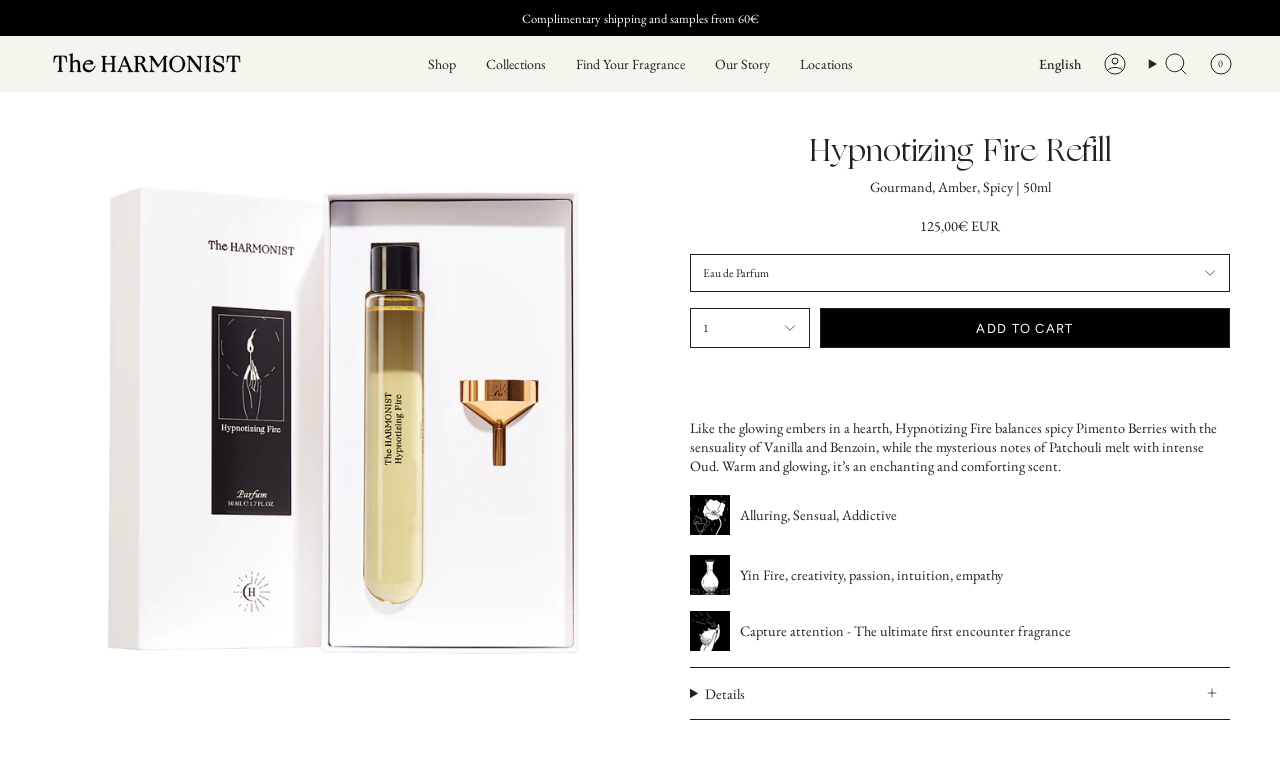

--- FILE ---
content_type: text/html; charset=utf-8
request_url: https://www.theharmonist.eu/products/hypnotizing-fire-refill-yin
body_size: 48179
content:
<!doctype html>
<html class="no-js no-touch supports-no-cookies" lang="en">
<head>
  <meta charset="UTF-8">
  <meta http-equiv="X-UA-Compatible" content="IE=edge">
  <meta name="viewport" content="width=device-width, initial-scale=1.0">
  <meta name="theme-color" content="#212121">
  <link rel="canonical" href="https://www.theharmonist.eu/products/hypnotizing-fire-refill-yin">
  <!-- ======================= Broadcast Theme V5.6.1 ========================= -->

  <link href="//www.theharmonist.eu/cdn/shop/t/52/assets/theme.css?v=132620241016940263701747787239" as="style" rel="preload">
  <link href="//www.theharmonist.eu/cdn/shop/t/52/assets/vendor.js?v=152754676678534273481741881958" as="script" rel="preload">
  <link href="//www.theharmonist.eu/cdn/shop/t/52/assets/theme.dev.js?v=92714177267309796601741881956" as="script" rel="preload">
  
  <script>  
  /**
  * Email: tracking@weeby.fr
  * Version: 3.0.0
  * Last Update: 14 Jun 2024
  */
  
  (function() {
      class Ultimate_Shopify_DataLayer {
        constructor() {
          window.dataLayer = window.dataLayer || []; 
          
          // use a prefix of events name
          this.eventPrefix = 'cDL_';

          //Keep the value false to get non-formatted product ID
          this.formattedItemId = true; 

          // data schema
          this.dataSchema = {
            ecommerce: {
                show: true
            },
            dynamicRemarketing: {
                show: false,
                business_vertical: 'retail'
            }
          }

          // add to wishlist selectors
          this.addToWishListSelectors = {
            'addWishListIcon': '',
            'gridItemSelector': '',
            'productLinkSelector': 'a[href*="/products/"]'
          }

          // quick view selectors
          this.quickViewSelector = {
            'quickViewElement': '',
            'gridItemSelector': '',
            'productLinkSelector': 'a[href*="/products/"]'
          }

          // mini cart button selector
          this.miniCartButton = [
            'a[href="/cart"]', 
          ];
          this.miniCartAppersOn = 'click';


          // begin checkout buttons/links selectors
          this.beginCheckoutButtons = [
            'input[name="checkout"]',
            'button[name="checkout"]',
            'a[href="/checkout"]',
            '.additional-checkout-buttons',
          ];

          // direct checkout button selector
          this.shopifyDirectCheckoutButton = [
            '.shopify-payment-button'
          ]

          //Keep the value true if Add to Cart redirects to the cart page
          this.isAddToCartRedirect = false;
          
          // keep the value false if cart items increment/decrement/remove refresh page 
          this.isAjaxCartIncrementDecrement = true;
          

          // Caution: Do not modify anything below this line, as it may result in it not functioning correctly.
          this.cart = {"note":null,"attributes":{},"original_total_price":0,"total_price":0,"total_discount":0,"total_weight":0.0,"item_count":0,"items":[],"requires_shipping":false,"currency":"EUR","items_subtotal_price":0,"cart_level_discount_applications":[],"checkout_charge_amount":0}
          this.countryCode = "FR";
          this.collectData();  
          this.storeURL = "https://www.theharmonist.eu";
          localStorage.setItem('shopCountryCode', this.countryCode);
        }

        updateCart() {
          fetch("/cart.js")
          .then((response) => response.json())
          .then((data) => {
            this.cart = data;
          });
        }

       debounce(delay) {         
          let timeoutId;
          return function(func) {
            const context = this;
            const args = arguments;
            
            clearTimeout(timeoutId);
            
            timeoutId = setTimeout(function() {
              func.apply(context, args);
            }, delay);
          };
        }

        eventConsole(eventName, eventData) {
          const css1 = 'background: red; color: #fff; font-size: normal; border-radius: 3px 0 0 3px; padding: 3px 4px;';
          const css2 = 'background-color: blue; color: #fff; font-size: normal; border-radius: 0 3px 3px 0; padding: 3px 4px;';
          console.log('%cGTM cDL_dataLayer Event:%c' + eventName, css1, css2, eventData);
        }

        collectData() { 
            this.customerData();
            this.ajaxRequestData();
            this.searchPageData();
            this.miniCartData();
            this.beginCheckoutData();
  
            
  
            
              this.productSinglePage();
            
  
            
            
            this.addToWishListData();
            this.quickViewData();
            this.formData();
            this.phoneClickData();
            this.emailClickData();
        }        

        //logged-in customer data 
        customerData() {
            const currentUser = {};
            

            if (currentUser.email) {
              currentUser.sha256_email_address = "e3b0c44298fc1c149afbf4c8996fb92427ae41e4649b934ca495991b7852b855"
            }

            if (currentUser.phone) {
              currentUser.sha256_phone_number = "e3b0c44298fc1c149afbf4c8996fb92427ae41e4649b934ca495991b7852b855"
            }

            window.dataLayer = window.dataLayer || [];
            dataLayer.push({
              user_data: currentUser
            });
        }

        // add_to_cart, remove_from_cart, search
        ajaxRequestData() {
          const self = this;
          
          // handle non-ajax add to cart
          if(this.isAddToCartRedirect) {
            document.addEventListener('submit', function(event) {
              const addToCartForm = event.target.closest('form[action="/cart/add"]');
              if(addToCartForm) {
                event.preventDefault();
                
                const formData = new FormData(addToCartForm);
            
                fetch(window.Shopify.routes.root + 'cart/add.js', {
                  method: 'POST',
                  body: formData
                })
                .then(response => {
                    window.location.href = "/cart";
                })
                .catch((error) => {
                  console.error('Error:', error);
                });
              }
            });
          }
          
          // fetch
          let originalFetch = window.fetch;
          let debounce = this.debounce(800);
          
          window.fetch = function () {
            return originalFetch.apply(this, arguments).then((response) => {
              if (response.ok) {
                let cloneResponse = response.clone();
                let requestURL = arguments[0]['url'] || arguments[0];
                
                if(/.*\/search\/?.*\?.*q=.+/.test(requestURL) && !requestURL.includes('&requestFrom=uldt')) {   
                  const queryString = requestURL.split('?')[1];
                  const urlParams = new URLSearchParams(queryString);
                  const search_term = urlParams.get("q");

                  debounce(function() {
                    fetch(`${self.storeURL}/search/suggest.json?q=${search_term}&resources[type]=product&requestFrom=uldt`)
                      .then(res => res.json())
                      .then(function(data) {
                            const products = data.resources.results.products;
                            if(products.length) {
                              const fetchRequests = products.map(product =>
                                fetch(`${self.storeURL}/${product.url.split('?')[0]}.js`)
                                  .then(response => response.json())
                                  .catch(error => console.error('Error fetching:', error))
                              );

                              Promise.all(fetchRequests)
                                .then(products => {
                                    const items = products.map((product) => {
                                      return {
                                        product_id: product.id,
                                        product_title: product.title,
                                        variant_id: product.variants[0].id,
                                        variant_title: product.variants[0].title,
                                        vendor: product.vendor,
                                        total_discount: 0,
                                        final_price: product.price_min,
                                        product_type: product.type, 
                                        quantity: 1
                                      }
                                    });

                                    self.ecommerceDataLayer('search', {search_term, items});
                                })
                            }else {
                              self.ecommerceDataLayer('search', {search_term, items: []});
                            }
                      });
                  });
                }
                else if (requestURL.includes("/cart/add")) {
                  cloneResponse.text().then((text) => {
                    let data = JSON.parse(text);

                    if(data.items && Array.isArray(data.items)) {
                      data.items.forEach(function(item) {
                         self.ecommerceDataLayer('add_to_cart', {items: [item]});
                      })
                    } else {
                      self.ecommerceDataLayer('add_to_cart', {items: [data]});
                    }
                    self.updateCart();
                  });
                }else if(requestURL.includes("/cart/change") || requestURL.includes("/cart/update")) {
                  
                   cloneResponse.text().then((text) => {
                     
                    let newCart = JSON.parse(text);
                    let newCartItems = newCart.items;
                    let oldCartItems = self.cart.items;

                    for(let i = 0; i < oldCartItems.length; i++) {
                      let item = oldCartItems[i];
                      let newItem = newCartItems.find(newItems => newItems.id === item.id);


                      if(newItem) {

                        if(newItem.quantity > item.quantity) {
                          // cart item increment
                          let quantity = (newItem.quantity - item.quantity);
                          let updatedItem = {...item, quantity}
                          self.ecommerceDataLayer('add_to_cart', {items: [updatedItem]});
                          self.updateCart(); 

                        }else if(newItem.quantity < item.quantity) {
                          // cart item decrement
                          let quantity = (item.quantity - newItem.quantity);
                          let updatedItem = {...item, quantity}
                          self.ecommerceDataLayer('remove_from_cart', {items: [updatedItem]});
                          self.updateCart(); 
                        }
                        

                      }else {
                        self.ecommerceDataLayer('remove_from_cart', {items: [item]});
                        self.updateCart(); 
                      }
                    }
                     
                  });
                }
              }
              return response;
            });
          }
          // end fetch 


          //xhr
          var origXMLHttpRequest = XMLHttpRequest;
          XMLHttpRequest = function() {
            var requestURL;
    
            var xhr = new origXMLHttpRequest();
            var origOpen = xhr.open;
            var origSend = xhr.send;
            
            // Override the `open` function.
            xhr.open = function(method, url) {
                requestURL = url;
                return origOpen.apply(this, arguments);
            };
    
    
            xhr.send = function() {
    
                // Only proceed if the request URL matches what we're looking for.
                if (requestURL.includes("/cart/add") || requestURL.includes("/cart/change") || /.*\/search\/?.*\?.*q=.+/.test(requestURL)) {
        
                    xhr.addEventListener('load', function() {
                        if (xhr.readyState === 4) {
                            if (xhr.status >= 200 && xhr.status < 400) { 

                              if(/.*\/search\/?.*\?.*q=.+/.test(requestURL) && !requestURL.includes('&requestFrom=uldt')) {
                                const queryString = requestURL.split('?')[1];
                                const urlParams = new URLSearchParams(queryString);
                                const search_term = urlParams.get("q");

                                debounce(function() {
                                    fetch(`${self.storeURL}/search/suggest.json?q=${search_term}&resources[type]=product&requestFrom=uldt`)
                                      .then(res => res.json())
                                      .then(function(data) {
                                            const products = data.resources.results.products;
                                            if(products.length) {
                                              const fetchRequests = products.map(product =>
                                                fetch(`${self.storeURL}/${product.url.split('?')[0]}.js`)
                                                  .then(response => response.json())
                                                  .catch(error => console.error('Error fetching:', error))
                                              );
                
                                              Promise.all(fetchRequests)
                                                .then(products => {
                                                    const items = products.map((product) => {
                                                      return {
                                                        product_id: product.id,
                                                        product_title: product.title,
                                                        variant_id: product.variants[0].id,
                                                        variant_title: product.variants[0].title,
                                                        vendor: product.vendor,
                                                        total_discount: 0,
                                                        final_price: product.price_min,
                                                        product_type: product.type, 
                                                        quantity: 1
                                                      }
                                                    });
                
                                                    self.ecommerceDataLayer('search', {search_term, items});
                                                })
                                            }else {
                                              self.ecommerceDataLayer('search', {search_term, items: []});
                                            }
                                      });
                                  });

                              }

                              else if(requestURL.includes("/cart/add")) {
                                  const data = JSON.parse(xhr.responseText);

                                  if(data.items && Array.isArray(data.items)) {
                                    data.items.forEach(function(item) {
                                        self.ecommerceDataLayer('add_to_cart', {items: [item]});
                                      })
                                  } else {
                                    self.ecommerceDataLayer('add_to_cart', {items: [data]});
                                  }
                                  self.updateCart();
                                 
                               }else if(requestURL.includes("/cart/change")) {
                                 
                                  const newCart = JSON.parse(xhr.responseText);
                                  const newCartItems = newCart.items;
                                  let oldCartItems = self.cart.items;
              
                                  for(let i = 0; i < oldCartItems.length; i++) {
                                    let item = oldCartItems[i];
                                    let newItem = newCartItems.find(newItems => newItems.id === item.id);
              
              
                                    if(newItem) {
                                      if(newItem.quantity > item.quantity) {
                                        // cart item increment
                                        let quantity = (newItem.quantity - item.quantity);
                                        let updatedItem = {...item, quantity}
                                        self.ecommerceDataLayer('add_to_cart', {items: [updatedItem]});
                                        self.updateCart(); 
              
                                      }else if(newItem.quantity < item.quantity) {
                                        // cart item decrement
                                        let quantity = (item.quantity - newItem.quantity);
                                        let updatedItem = {...item, quantity}
                                        self.ecommerceDataLayer('remove_from_cart', {items: [updatedItem]});
                                        self.updateCart(); 
                                      }
                                      
              
                                    }else {
                                      self.ecommerceDataLayer('remove_from_cart', {items: [item]});
                                      self.updateCart(); 
                                    }
                                  }
                               }          
                            }
                        }
                    });
                }
    
                return origSend.apply(this, arguments);
            };
    
            return xhr;
          }; 
          //end xhr
        }

        // search event from search page
        searchPageData() {
          const self = this;
          let pageUrl = window.location.href;
          
          if(/.+\/search\?.*\&?q=.+/.test(pageUrl)) {   
            const queryString = pageUrl.split('?')[1];
            const urlParams = new URLSearchParams(queryString);
            const search_term = urlParams.get("q");
                
            fetch(`https://www.theharmonist.eu/search/suggest.json?q=${search_term}&resources[type]=product&requestFrom=uldt`)
            .then(res => res.json())
            .then(function(data) {
                  const products = data.resources.results.products;
                  if(products.length) {
                    const fetchRequests = products.map(product =>
                      fetch(`${self.storeURL}/${product.url.split('?')[0]}.js`)
                        .then(response => response.json())
                        .catch(error => console.error('Error fetching:', error))
                    );
                    Promise.all(fetchRequests)
                    .then(products => {
                        const items = products.map((product) => {
                            return {
                            product_id: product.id,
                            product_title: product.title,
                            variant_id: product.variants[0].id,
                            variant_title: product.variants[0].title,
                            vendor: product.vendor,
                            total_discount: 0,
                            final_price: product.price_min,
                            product_type: product.type, 
                            quantity: 1
                            }
                        });

                        self.ecommerceDataLayer('search', {search_term, items});
                    });
                  }else {
                    self.ecommerceDataLayer('search', {search_term, items: []});
                  }
            });
          }
        }

        // view_cart
        miniCartData() {
          if(this.miniCartButton.length) {
            let self = this;
            if(this.miniCartAppersOn === 'hover') {
              this.miniCartAppersOn = 'mouseenter';
            }
            this.miniCartButton.forEach((selector) => {
              let miniCartButtons = document.querySelectorAll(selector);
              miniCartButtons.forEach((miniCartButton) => {
                  miniCartButton.addEventListener(self.miniCartAppersOn, () => {
                    self.ecommerceDataLayer('view_cart', self.cart);
                  });
              })
            });
          }
        }

        // begin_checkout
        beginCheckoutData() {
          let self = this;
          document.addEventListener('pointerdown', (event) => {
            let targetElement = event.target.closest(self.beginCheckoutButtons.join(', '));
            if(targetElement) {
              self.ecommerceDataLayer('begin_checkout', self.cart);
            }
          });
        }

        // view_cart, add_to_cart, remove_from_cart
        viewCartPageData() {
          
          this.ecommerceDataLayer('view_cart', this.cart);

          //if cart quantity chagne reload page 
          if(!this.isAjaxCartIncrementDecrement) {
            const self = this;
            document.addEventListener('pointerdown', (event) => {
              const target = event.target.closest('a[href*="/cart/change?"]');
              if(target) {
                const linkUrl = target.getAttribute('href');
                const queryString = linkUrl.split("?")[1];
                const urlParams = new URLSearchParams(queryString);
                const newQuantity = urlParams.get("quantity");
                const line = urlParams.get("line");
                const cart_id = urlParams.get("id");
        
                
                if(newQuantity && (line || cart_id)) {
                  let item = line ? {...self.cart.items[line - 1]} : self.cart.items.find(item => item.key === cart_id);
        
                  let event = 'add_to_cart';
                  if(newQuantity < item.quantity) {
                    event = 'remove_from_cart';
                  }
        
                  let quantity = Math.abs(newQuantity - item.quantity);
                  item['quantity'] = quantity;
        
                  self.ecommerceDataLayer(event, {items: [item]});
                }
              }
            });
          }
        }

        productSinglePage() {
        
          const item = {
              product_id: 6546504843425,
              variant_id: 39289029951649,
              product_title: "Hypnotizing Fire Refill",
              line_level_total_discount: 0,
              vendor: "Harmonist EU",
              sku: "21210001",
              product_type: "Refills",
              item_list_id: 261630853281,
              item_list_name: "All products",
              
                variant_title: "Eau de Parfum",
              
              final_price: 12500,
              quantity: 1
          };
          
          const variants = [{"id":39289029951649,"title":"Eau de Parfum","option1":"Eau de Parfum","option2":null,"option3":null,"sku":"21210001","requires_shipping":true,"taxable":true,"featured_image":{"id":55566626324807,"product_id":6546504843425,"position":3,"created_at":"2024-06-19T18:32:17Z","updated_at":"2024-06-19T18:32:55Z","alt":null,"width":2200,"height":2200,"src":"\/\/www.theharmonist.eu\/cdn\/shop\/files\/Harmonist-HF-Refill-Parfum.jpg?v=1718821975","variant_ids":[39289029951649]},"available":true,"name":"Hypnotizing Fire Refill - Eau de Parfum","public_title":"Eau de Parfum","options":["Eau de Parfum"],"price":12500,"weight":0,"compare_at_price":null,"inventory_management":"shopify","barcode":"3760284780155","featured_media":{"alt":null,"id":48322216395079,"position":3,"preview_image":{"aspect_ratio":1.0,"height":2200,"width":2200,"src":"\/\/www.theharmonist.eu\/cdn\/shop\/files\/Harmonist-HF-Refill-Parfum.jpg?v=1718821975"}},"requires_selling_plan":false,"selling_plan_allocations":[]},{"id":39289029984417,"title":"Parfum","option1":"Parfum","option2":null,"option3":null,"sku":"21210002","requires_shipping":true,"taxable":true,"featured_image":{"id":55566626455879,"product_id":6546504843425,"position":1,"created_at":"2024-06-19T18:32:17Z","updated_at":"2024-06-19T18:32:55Z","alt":null,"width":2200,"height":2200,"src":"\/\/www.theharmonist.eu\/cdn\/shop\/files\/Harmonist-HF-Refill-Parfum-3.jpg?v=1718821975","variant_ids":[39289029984417]},"available":true,"name":"Hypnotizing Fire Refill - Parfum","public_title":"Parfum","options":["Parfum"],"price":22500,"weight":0,"compare_at_price":null,"inventory_management":"shopify","barcode":"3760284780681","featured_media":{"alt":null,"id":48322216427847,"position":1,"preview_image":{"aspect_ratio":1.0,"height":2200,"width":2200,"src":"\/\/www.theharmonist.eu\/cdn\/shop\/files\/Harmonist-HF-Refill-Parfum-3.jpg?v=1718821975"}},"requires_selling_plan":false,"selling_plan_allocations":[]}]
          this.ecommerceDataLayer('view_item', {items: [item]});

          if(this.shopifyDirectCheckoutButton.length) {
              let self = this;
              document.addEventListener('pointerdown', (event) => {  
                let target = event.target;
                let checkoutButton = event.target.closest(this.shopifyDirectCheckoutButton.join(', '));

                if(checkoutButton && (variants || self.quickViewVariants)) {

                    let checkoutForm = checkoutButton.closest('form[action*="/cart/add"]');
                    if(checkoutForm) {

                        let variant_id = null;
                        let varientInput = checkoutForm.querySelector('input[name="id"]');
                        let varientIdFromURL = new URLSearchParams(window.location.search).get('variant');
                        let firstVarientId = item.variant_id;

                        if(varientInput) {
                          variant_id = parseInt(varientInput.value);
                        }else if(varientIdFromURL) {
                          variant_id = varientIdFromURL;
                        }else if(firstVarientId) {
                          variant_id = firstVarientId;
                        }

                        if(variant_id) {
                            variant_id = parseInt(variant_id);

                            let quantity = 1;
                            let quantitySelector = checkoutForm.getAttribute('id');
                            if(quantitySelector) {
                              let quentityInput = document.querySelector('input[name="quantity"][form="'+quantitySelector+'"]');
                              if(quentityInput) {
                                  quantity = +quentityInput.value;
                              }
                            }
                          
                            if(variant_id) {
                                let variant = variants.find(item => item.id === +variant_id);
                                if(variant && item) {
                                    variant_id
                                    item['variant_id'] = variant_id;
                                    item['variant_title'] = variant.title;
                                    item['final_price'] = variant.price;
                                    item['quantity'] = quantity;
                                    
                                    self.ecommerceDataLayer('add_to_cart', {items: [item]});
                                    self.ecommerceDataLayer('begin_checkout', {items: [item]});
                                }else if(self.quickViewedItem) {                                  
                                  let variant = self.quickViewVariants.find(item => item.id === +variant_id);
                                  if(variant) {
                                    self.quickViewedItem['variant_id'] = variant_id;
                                    self.quickViewedItem['variant_title'] = variant.title;
                                    self.quickViewedItem['final_price'] = parseFloat(variant.price) * 100;
                                    self.quickViewedItem['quantity'] = quantity;
                                    
                                    self.ecommerceDataLayer('add_to_cart', {items: [self.quickViewedItem]});
                                    self.ecommerceDataLayer('begin_checkout', {items: [self.quickViewedItem]});
                                    
                                  }
                                }
                            }
                        }
                    }

                }
              }); 
          }
          
          
        }

        collectionsPageData() {
          var ecommerce = {
            'items': [
              
              ]
          };

          ecommerce['item_list_id'] = null
          ecommerce['item_list_name'] = null

          this.ecommerceDataLayer('view_item_list', ecommerce);
        }
        
        
        // add to wishlist
        addToWishListData() {
          if(this.addToWishListSelectors && this.addToWishListSelectors.addWishListIcon) {
            const self = this;
            document.addEventListener('pointerdown', (event) => {
              let target = event.target;
              
              if(target.closest(self.addToWishListSelectors.addWishListIcon)) {
                let pageULR = window.location.href.replace(/\?.+/, '');
                let requestURL = undefined;
          
                if(/\/products\/[^/]+$/.test(pageULR)) {
                  requestURL = pageULR;
                } else if(self.addToWishListSelectors.gridItemSelector && self.addToWishListSelectors.productLinkSelector) {
                  let itemElement = target.closest(self.addToWishListSelectors.gridItemSelector);
                  if(itemElement) {
                    let linkElement = itemElement.querySelector(self.addToWishListSelectors.productLinkSelector); 
                    if(linkElement) {
                      let link = linkElement.getAttribute('href').replace(/\?.+/g, '');
                      if(link && /\/products\/[^/]+$/.test(link)) {
                        requestURL = link;
                      }
                    }
                  }
                }

                if(requestURL) {
                  fetch(requestURL + '.json')
                    .then(res => res.json())
                    .then(result => {
                      let data = result.product;                    
                      if(data) {
                        let dataLayerData = {
                          product_id: data.id,
                            variant_id: data.variants[0].id,
                            product_title: data.title,
                          quantity: 1,
                          final_price: parseFloat(data.variants[0].price) * 100,
                          total_discount: 0,
                          product_type: data.product_type,
                          vendor: data.vendor,
                          variant_title: (data.variants[0].title !== 'Default Title') ? data.variants[0].title : undefined,
                          sku: data.variants[0].sku,
                        }

                        self.ecommerceDataLayer('add_to_wishlist', {items: [dataLayerData]});
                      }
                    });
                }
              }
            });
          }
        }

        quickViewData() {
          if(this.quickViewSelector.quickViewElement && this.quickViewSelector.gridItemSelector && this.quickViewSelector.productLinkSelector) {
            const self = this;
            document.addEventListener('pointerdown', (event) => {
              let target = event.target;
              if(target.closest(self.quickViewSelector.quickViewElement)) {
                let requestURL = undefined;
                let itemElement = target.closest(this.quickViewSelector.gridItemSelector );
                
                if(itemElement) {
                  let linkElement = itemElement.querySelector(self.quickViewSelector.productLinkSelector); 
                  if(linkElement) {
                    let link = linkElement.getAttribute('href').replace(/\?.+/g, '');
                    if(link && /\/products\/[^/]+$/.test(link)) {
                      requestURL = link;
                    }
                  }
                }   
                
                if(requestURL) {
                    fetch(requestURL + '.json')
                      .then(res => res.json())
                      .then(result => {
                        let data = result.product;                    
                        if(data) {
                          let dataLayerData = {
                            product_id: data.id,
                            variant_id: data.variants[0].id,
                            product_title: data.title,
                            quantity: 1,
                            final_price: parseFloat(data.variants[0].price) * 100,
                            total_discount: 0,
                            product_type: data.product_type,
                            vendor: data.vendor,
                            variant_title: (data.variants[0].title !== 'Default Title') ? data.variants[0].title : undefined,
                            sku: data.variants[0].sku,
                          }
  
                          self.ecommerceDataLayer('view_item', {items: [dataLayerData]});
                          self.quickViewVariants = data.variants;
                          self.quickViewedItem = dataLayerData;
                        }
                      });
                  }
              }
            });

            
          }
        }

        // all ecommerce events
        ecommerceDataLayer(event, data) {
          const self = this;
          dataLayer.push({ 'ecommerce': null });
          const dataLayerData = {
            "event": this.eventPrefix + event,
            'ecommerce': {
               'currency': this.cart.currency,
               'items': data.items.map((item, index) => {
                 const dataLayerItem = {
                    'index': index,
                    'item_id': this.formattedItemId  ? `shopify_${this.countryCode}_${item.product_id}_${item.variant_id}` : item.product_id.toString(),
                    'product_id': item.product_id.toString(),
                    'variant_id': item.variant_id.toString(),
                    'item_name': item.product_title,
                    'quantity': item.quantity,
                    'price': +((item.final_price / 100).toFixed(2)),
                    'discount': item.total_discount ? +((item.total_discount / 100).toFixed(2)) : 0 
                }

                if(item.product_type) {
                  dataLayerItem['item_category'] = item.product_type;
                }
                
                if(item.vendor) {
                  dataLayerItem['item_brand'] = item.vendor;
                }
               
                if(item.variant_title && item.variant_title !== 'Default Title') {
                  dataLayerItem['item_variant'] = item.variant_title;
                }
              
                if(item.sku) {
                  dataLayerItem['sku'] = item.sku;
                }

                if(item.item_list_name) {
                  dataLayerItem['item_list_name'] = item.item_list_name;
                }

                if(item.item_list_id) {
                  dataLayerItem['item_list_id'] = item.item_list_id.toString()
                }

                return dataLayerItem;
              })
            }
          }

          if(data.total_price !== undefined) {
            dataLayerData['ecommerce']['value'] =  +((data.total_price / 100).toFixed(2));
          } else {
            dataLayerData['ecommerce']['value'] = +(dataLayerData['ecommerce']['items'].reduce((total, item) => total + (item.price * item.quantity), 0)).toFixed(2);
          }
          
          if(data.item_list_id) {
            dataLayerData['ecommerce']['item_list_id'] = data.item_list_id;
          }
          
          if(data.item_list_name) {
            dataLayerData['ecommerce']['item_list_name'] = data.item_list_name;
          }

          if(data.search_term) {
            dataLayerData['search_term'] = data.search_term;
          }

          if(self.dataSchema.dynamicRemarketing && self.dataSchema.dynamicRemarketing.show) {
            dataLayer.push({ 'dynamicRemarketing': null });
            dataLayerData['dynamicRemarketing'] = {
                value: dataLayerData.ecommerce.value,
                items: dataLayerData.ecommerce.items.map(item => ({id: item.item_id, google_business_vertical: self.dataSchema.dynamicRemarketing.business_vertical}))
            }
          }

          if(!self.dataSchema.ecommerce ||  !self.dataSchema.ecommerce.show) {
            delete dataLayerData['ecommerce'];
          }

          dataLayer.push(dataLayerData);
          self.eventConsole(self.eventPrefix + event, dataLayerData);
        }

        
        // contact form submit & newsletters signup
        formData() {
          const self = this;
          document.addEventListener('submit', function(event) {

            let targetForm = event.target.closest('form[action^="/contact"]');


            if(targetForm) {
              const formData = {
                form_location: window.location.href,
                form_id: targetForm.getAttribute('id'),
                form_classes: targetForm.getAttribute('class')
              };
                            
              let formType = targetForm.querySelector('input[name="form_type"]');
              let inputs = targetForm.querySelectorAll("input:not([type=hidden]):not([type=submit]), textarea, select");
              
              inputs.forEach(function(input) {
                var inputName = input.name;
                var inputValue = input.value;
                
                if (inputName && inputValue) {
                  var matches = inputName.match(/\[(.*?)\]/);
                  if (matches && matches.length > 1) {
                     var fieldName = matches[1];
                     formData[fieldName] = input.value;
                  }
                }
              });
              
              if(formType && formType.value === 'customer') {
                dataLayer.push({ event: self.eventPrefix + 'newsletter_signup', ...formData});
                self.eventConsole(self.eventPrefix + 'newsletter_signup', { event: self.eventPrefix + 'newsletter_signup', ...formData});

              } else if(formType && formType.value === 'contact') {
                dataLayer.push({ event: self.eventPrefix + 'contact_form_submit', ...formData});
                self.eventConsole(self.eventPrefix + 'contact_form_submit', { event: self.eventPrefix + 'contact_form_submit', ...formData});
              }
            }
          });

        }

        // phone_number_click event
        phoneClickData() {
          const self = this; 
          document.addEventListener('click', function(event) {
            let target = event.target.closest('a[href^="tel:"]');
            if(target) {
              let phone_number = target.getAttribute('href').replace('tel:', '');
              let eventData = {
                event: self.eventPrefix + 'phone_number_click',
                page_location: window.location.href,
                link_classes: target.getAttribute('class'),
                link_id: target.getAttribute('id'),
                phone_number
              }

              dataLayer.push(eventData);
              this.eventConsole(self.eventPrefix + 'phone_number_click', eventData);
            }
          });
        }
  
        // email_click event
        emailClickData() {
          const self = this; 
          document.addEventListener('click', function(event) {
            let target = event.target.closest('a[href^="mailto:"]');
            if(target) {
              let email_address = target.getAttribute('href').replace('mailto:', '');
              let eventData = {
                event: self.eventPrefix + 'email_click',
                page_location: window.location.href,
                link_classes: target.getAttribute('class'),
                link_id: target.getAttribute('id'),
                email_address
              }

              dataLayer.push(eventData);
              this.eventConsole(self.eventPrefix + 'email_click', eventData);
            }
          });
        }
      } 
      // end Ultimate_Shopify_DataLayer

      document.addEventListener('DOMContentLoaded', function() {
        try{
          new Ultimate_Shopify_DataLayer();
        }catch(error) {
          console.log(error);
        }
      });
    
  })();
</script>

    <link rel="icon" type="image/png" href="//www.theharmonist.eu/cdn/shop/files/favicon.png?crop=center&height=32&v=1741968981&width=32">
  

  <!-- Title and description ================================================ -->
  
  <title>
    
    Hypnotizing Fire Refill | The Harmonist
    
    
    
  </title>

  
    <meta name="description" content="Like the glowing embers in a hearth, Hypnotizing Fire balances spicy Pimento Berries with the sensuality of Vanilla and Benzoin, while the mysterious notes of Patchouli melt with intense Oud. Warm and glowing, it’s an enchanting and comforting scent. ">
  

  <meta property="og:site_name" content="The Harmonist">
<meta property="og:url" content="https://www.theharmonist.eu/products/hypnotizing-fire-refill-yin">
<meta property="og:title" content="Hypnotizing Fire Refill | The Harmonist">
<meta property="og:type" content="product">
<meta property="og:description" content="Like the glowing embers in a hearth, Hypnotizing Fire balances spicy Pimento Berries with the sensuality of Vanilla and Benzoin, while the mysterious notes of Patchouli melt with intense Oud. Warm and glowing, it’s an enchanting and comforting scent. "><meta property="og:image" content="http://www.theharmonist.eu/cdn/shop/files/Harmonist-HF-Refill-Parfum-3.jpg?v=1718821975">
  <meta property="og:image:secure_url" content="https://www.theharmonist.eu/cdn/shop/files/Harmonist-HF-Refill-Parfum-3.jpg?v=1718821975">
  <meta property="og:image:width" content="2200">
  <meta property="og:image:height" content="2200"><meta property="og:price:amount" content="125,00">
  <meta property="og:price:currency" content="EUR"><meta name="twitter:card" content="summary_large_image">
<meta name="twitter:title" content="Hypnotizing Fire Refill | The Harmonist">
<meta name="twitter:description" content="Like the glowing embers in a hearth, Hypnotizing Fire balances spicy Pimento Berries with the sensuality of Vanilla and Benzoin, while the mysterious notes of Patchouli melt with intense Oud. Warm and glowing, it’s an enchanting and comforting scent. ">

  <!-- CSS ================================================================== -->
  <style data-shopify>
@font-face {
  font-family: Figtree;
  font-weight: 400;
  font-style: normal;
  font-display: swap;
  src: url("//www.theharmonist.eu/cdn/fonts/figtree/figtree_n4.3c0838aba1701047e60be6a99a1b0a40ce9b8419.woff2") format("woff2"),
       url("//www.theharmonist.eu/cdn/fonts/figtree/figtree_n4.c0575d1db21fc3821f17fd6617d3dee552312137.woff") format("woff");
}

    @font-face {
  font-family: "EB Garamond";
  font-weight: 400;
  font-style: normal;
  font-display: swap;
  src: url("//www.theharmonist.eu/cdn/fonts/ebgaramond/ebgaramond_n4.f03b4ad40330b0ec2af5bb96f169ce0df8a12bc0.woff2") format("woff2"),
       url("//www.theharmonist.eu/cdn/fonts/ebgaramond/ebgaramond_n4.73939a8b7fe7c6b6b560b459d64db062f2ba1a29.woff") format("woff");
}

    @font-face {
  font-family: Figtree;
  font-weight: 400;
  font-style: normal;
  font-display: swap;
  src: url("//www.theharmonist.eu/cdn/fonts/figtree/figtree_n4.3c0838aba1701047e60be6a99a1b0a40ce9b8419.woff2") format("woff2"),
       url("//www.theharmonist.eu/cdn/fonts/figtree/figtree_n4.c0575d1db21fc3821f17fd6617d3dee552312137.woff") format("woff");
}


    
      @font-face {
  font-family: Figtree;
  font-weight: 500;
  font-style: normal;
  font-display: swap;
  src: url("//www.theharmonist.eu/cdn/fonts/figtree/figtree_n5.3b6b7df38aa5986536945796e1f947445832047c.woff2") format("woff2"),
       url("//www.theharmonist.eu/cdn/fonts/figtree/figtree_n5.f26bf6dcae278b0ed902605f6605fa3338e81dab.woff") format("woff");
}

    

    
      @font-face {
  font-family: "EB Garamond";
  font-weight: 500;
  font-style: normal;
  font-display: swap;
  src: url("//www.theharmonist.eu/cdn/fonts/ebgaramond/ebgaramond_n5.3e25a5488beb55ca397c46b6a35ec00e32bd7588.woff2") format("woff2"),
       url("//www.theharmonist.eu/cdn/fonts/ebgaramond/ebgaramond_n5.abced48e0ce998fe3fda80b5d5329505f19714c6.woff") format("woff");
}

    

    
    

    
      @font-face {
  font-family: "EB Garamond";
  font-weight: 400;
  font-style: italic;
  font-display: swap;
  src: url("//www.theharmonist.eu/cdn/fonts/ebgaramond/ebgaramond_i4.8a8d350a4bec29823a3db2f6d6a96a056d2e3223.woff2") format("woff2"),
       url("//www.theharmonist.eu/cdn/fonts/ebgaramond/ebgaramond_i4.ac4f3f00b446eda80de7b499ddd9e019a66ddfe2.woff") format("woff");
}

    

    
      @font-face {
  font-family: "EB Garamond";
  font-weight: 500;
  font-style: italic;
  font-display: swap;
  src: url("//www.theharmonist.eu/cdn/fonts/ebgaramond/ebgaramond_i5.c99dbefead6601bbb97c5ad07af7a5ef2bbcffcc.woff2") format("woff2"),
       url("//www.theharmonist.eu/cdn/fonts/ebgaramond/ebgaramond_i5.6c28a662f37beb95ac86ad431ce017603eb19a3a.woff") format("woff");
}

    
  </style>

  
<style data-shopify>

:root {--scrollbar-width: 0px;





--COLOR-VIDEO-BG: #f2f2f2;
--COLOR-BG-BRIGHTER: #f2f2f2;--COLOR-BG: #ffffff;--COLOR-BG-ALPHA-25: rgba(255, 255, 255, 0.25);
--COLOR-BG-TRANSPARENT: rgba(255, 255, 255, 0);
--COLOR-BG-SECONDARY: #eceee9;
--COLOR-BG-SECONDARY-LIGHTEN: #ffffff;
--COLOR-BG-RGB: 255, 255, 255;

--COLOR-TEXT-DARK: #000000;
--COLOR-TEXT: #212121;
--COLOR-TEXT-LIGHT: #646464;


/* === Opacity shades of grey ===*/
--COLOR-A5:  rgba(33, 33, 33, 0.05);
--COLOR-A10: rgba(33, 33, 33, 0.1);
--COLOR-A15: rgba(33, 33, 33, 0.15);
--COLOR-A20: rgba(33, 33, 33, 0.2);
--COLOR-A25: rgba(33, 33, 33, 0.25);
--COLOR-A30: rgba(33, 33, 33, 0.3);
--COLOR-A35: rgba(33, 33, 33, 0.35);
--COLOR-A40: rgba(33, 33, 33, 0.4);
--COLOR-A45: rgba(33, 33, 33, 0.45);
--COLOR-A50: rgba(33, 33, 33, 0.5);
--COLOR-A55: rgba(33, 33, 33, 0.55);
--COLOR-A60: rgba(33, 33, 33, 0.6);
--COLOR-A65: rgba(33, 33, 33, 0.65);
--COLOR-A70: rgba(33, 33, 33, 0.7);
--COLOR-A75: rgba(33, 33, 33, 0.75);
--COLOR-A80: rgba(33, 33, 33, 0.8);
--COLOR-A85: rgba(33, 33, 33, 0.85);
--COLOR-A90: rgba(33, 33, 33, 0.9);
--COLOR-A95: rgba(33, 33, 33, 0.95);

--COLOR-BORDER: rgb(33, 33, 33);
--COLOR-BORDER-LIGHT: #7a7a7a;
--COLOR-BORDER-HAIRLINE: #f7f7f7;
--COLOR-BORDER-DARK: #000000;/* === Bright color ===*/
--COLOR-PRIMARY: #212121;
--COLOR-PRIMARY-HOVER: #000000;
--COLOR-PRIMARY-FADE: rgba(33, 33, 33, 0.05);
--COLOR-PRIMARY-FADE-HOVER: rgba(33, 33, 33, 0.1);
--COLOR-PRIMARY-LIGHT: #855656;--COLOR-PRIMARY-OPPOSITE: #ffffff;



/* === link Color ===*/
--COLOR-LINK: #212121;
--COLOR-LINK-HOVER: rgba(33, 33, 33, 0.7);
--COLOR-LINK-FADE: rgba(33, 33, 33, 0.05);
--COLOR-LINK-FADE-HOVER: rgba(33, 33, 33, 0.1);--COLOR-LINK-OPPOSITE: #ffffff;


/* === Product grid sale tags ===*/
--COLOR-SALE-BG: #212121;
--COLOR-SALE-TEXT: #ffffff;

/* === Product grid badges ===*/
--COLOR-BADGE-BG: #f5f4ed;
--COLOR-BADGE-TEXT: #212121;

/* === Product sale color ===*/
--COLOR-SALE: #212121;

/* === Gray background on Product grid items ===*/--filter-bg: 1.0;/* === Helper colors for form error states ===*/
--COLOR-ERROR: #721C24;
--COLOR-ERROR-BG: #F8D7DA;
--COLOR-ERROR-BORDER: #F5C6CB;



  --RADIUS: 0px;
  --RADIUS-SELECT: 0px;

--COLOR-HEADER-BG: #ffffff;--COLOR-HEADER-BG-TRANSPARENT: rgba(255, 255, 255, 0);
--COLOR-HEADER-LINK: #212121;
--COLOR-HEADER-LINK-HOVER: rgba(33, 33, 33, 0.7);

--COLOR-MENU-BG: #f5f4ed;
--COLOR-MENU-LINK: #212121;
--COLOR-MENU-LINK-HOVER: rgba(33, 33, 33, 0.7);
--COLOR-SUBMENU-BG: #f5f4ed;
--COLOR-SUBMENU-LINK: #212121;
--COLOR-SUBMENU-LINK-HOVER: rgba(33, 33, 33, 0.7);
--COLOR-SUBMENU-TEXT-LIGHT: #61605e;
--COLOR-MENU-TRANSPARENT: #ffffff;
--COLOR-MENU-TRANSPARENT-HOVER: rgba(255, 255, 255, 0.7);--COLOR-FOOTER-BG: #ffffff;
--COLOR-FOOTER-BG-HAIRLINE: #f7f7f7;
--COLOR-FOOTER-TEXT: #212121;
--COLOR-FOOTER-TEXT-A35: rgba(33, 33, 33, 0.35);
--COLOR-FOOTER-TEXT-A75: rgba(33, 33, 33, 0.75);
--COLOR-FOOTER-LINK: #212121;
--COLOR-FOOTER-LINK-HOVER: rgba(33, 33, 33, 0.7);
--COLOR-FOOTER-BORDER: #212121;

--TRANSPARENT: rgba(255, 255, 255, 0);

/* === Default overlay opacity ===*/
--overlay-opacity: 0;
--underlay-opacity: 1;
--underlay-bg: rgba(0,0,0,0.4);

/* === Custom Cursor ===*/
--ICON-ZOOM-IN: url( "//www.theharmonist.eu/cdn/shop/t/52/assets/icon-zoom-in.svg?v=182473373117644429561741881959" );
--ICON-ZOOM-OUT: url( "//www.theharmonist.eu/cdn/shop/t/52/assets/icon-zoom-out.svg?v=101497157853986683871741881954" );

/* === Custom Icons ===*/


  
  --ICON-ADD-BAG: url( "//www.theharmonist.eu/cdn/shop/t/52/assets/icon-add-bag.svg?v=170751451189850037371741881958" );
  --ICON-ADD-CART: url( "//www.theharmonist.eu/cdn/shop/t/52/assets/icon-add-cart.svg?v=3962293684743587821741881953" );
  --ICON-ARROW-LEFT: url( "//www.theharmonist.eu/cdn/shop/t/52/assets/icon-arrow-left.svg?v=136066145774695772731741881955" );
  --ICON-ARROW-RIGHT: url( "//www.theharmonist.eu/cdn/shop/t/52/assets/icon-arrow-right.svg?v=150928298113663093401741881957" );
  --ICON-SELECT: url("//www.theharmonist.eu/cdn/shop/t/52/assets/icon-select.svg?v=167170173659852274001741881958");


--PRODUCT-GRID-ASPECT-RATIO: 100%;

/* === Typography ===*/
--FONT-WEIGHT-BODY: 400;
--FONT-WEIGHT-BODY-BOLD: 500;

--FONT-STACK-BODY: "EB Garamond", serif;
--FONT-STYLE-BODY: normal;
--FONT-STYLE-BODY-ITALIC: italic;
--FONT-ADJUST-BODY: 0.9;

--LETTER-SPACING-BODY: 0.0em;

--FONT-WEIGHT-HEADING: 400;
--FONT-WEIGHT-HEADING-BOLD: 500;

--FONT-UPPERCASE-HEADING: none;
--LETTER-SPACING-HEADING: 0.0em;

--FONT-STACK-HEADING: Figtree, sans-serif;
--FONT-STYLE-HEADING: normal;
--FONT-STYLE-HEADING-ITALIC: italic;
--FONT-ADJUST-HEADING: 1.15;

--FONT-WEIGHT-SUBHEADING: 400;
--FONT-WEIGHT-SUBHEADING-BOLD: 500;

--FONT-STACK-SUBHEADING: Figtree, sans-serif;
--FONT-STYLE-SUBHEADING: normal;
--FONT-STYLE-SUBHEADING-ITALIC: italic;
--FONT-ADJUST-SUBHEADING: 1.0;

--FONT-UPPERCASE-SUBHEADING: uppercase;
--LETTER-SPACING-SUBHEADING: 0.05em;

--FONT-STACK-NAV: "EB Garamond", serif;
--FONT-STYLE-NAV: normal;
--FONT-STYLE-NAV-ITALIC: italic;
--FONT-ADJUST-NAV: 1.0;

--FONT-WEIGHT-NAV: 400;
--FONT-WEIGHT-NAV-BOLD: 500;

--LETTER-SPACING-NAV: 0.0em;

--FONT-SIZE-BASE: 0.9rem;
--FONT-SIZE-BASE-PERCENT: 0.9;

/* === Parallax ===*/
--PARALLAX-STRENGTH-MIN: 120.0%;
--PARALLAX-STRENGTH-MAX: 130.0%;--COLUMNS: 4;
--COLUMNS-MEDIUM: 3;
--COLUMNS-SMALL: 2;
--COLUMNS-MOBILE: 1;--LAYOUT-OUTER: 50px;
  --LAYOUT-GUTTER: 32px;
  --LAYOUT-OUTER-MEDIUM: 30px;
  --LAYOUT-GUTTER-MEDIUM: 22px;
  --LAYOUT-OUTER-SMALL: 16px;
  --LAYOUT-GUTTER-SMALL: 16px;--base-animation-delay: 0ms;
--line-height-normal: 1.375; /* Equals to line-height: normal; */--SIDEBAR-WIDTH: 288px;
  --SIDEBAR-WIDTH-MEDIUM: 258px;--DRAWER-WIDTH: 380px;--ICON-STROKE-WIDTH: 1px;/* === Button General ===*/
--BTN-FONT-STACK: Figtree, sans-serif;
--BTN-FONT-WEIGHT: 400;
--BTN-FONT-STYLE: normal;
--BTN-FONT-SIZE: 13px;

--BTN-LETTER-SPACING: 0.1em;
--BTN-UPPERCASE: uppercase;
--BTN-TEXT-ARROW-OFFSET: -1px;

/* === Button Primary ===*/
--BTN-PRIMARY-BORDER-COLOR: #212121;
--BTN-PRIMARY-BG-COLOR: #212121;
--BTN-PRIMARY-TEXT-COLOR: #ffffff;


  --BTN-PRIMARY-BG-COLOR-BRIGHTER: #3b3b3b;


/* === Button Secondary ===*/
--BTN-SECONDARY-BORDER-COLOR: #212121;
--BTN-SECONDARY-BG-COLOR: #ffffff;
--BTN-SECONDARY-TEXT-COLOR: #212121;


  --BTN-SECONDARY-BG-COLOR-BRIGHTER: #f2f2f2;


/* === Button White ===*/
--TEXT-BTN-BORDER-WHITE: #fff;
--TEXT-BTN-BG-WHITE: #fff;
--TEXT-BTN-WHITE: #000;
--TEXT-BTN-BG-WHITE-BRIGHTER: #f2f2f2;

/* === Button Black ===*/
--TEXT-BTN-BG-BLACK: #000;
--TEXT-BTN-BORDER-BLACK: #000;
--TEXT-BTN-BLACK: #fff;
--TEXT-BTN-BG-BLACK-BRIGHTER: #1a1a1a;

/* === Default Cart Gradient ===*/

--FREE-SHIPPING-GRADIENT: linear-gradient(to right, var(--COLOR-PRIMARY-LIGHT) 0%, var(--COLOR-PRIMARY) 100%);

/* === Swatch Size ===*/
--swatch-size-filters: calc(1.5rem * var(--FONT-ADJUST-BODY));
--swatch-size-product: calc(3.0rem * var(--FONT-ADJUST-BODY));
}

/* === Backdrop ===*/
::backdrop {
  --underlay-opacity: 1;
  --underlay-bg: rgba(0,0,0,0.4);
}
</style>


  <link href="//www.theharmonist.eu/cdn/shop/t/52/assets/theme.css?v=132620241016940263701747787239" rel="stylesheet" type="text/css" media="all" />

<script>
    if (window.navigator.userAgent.indexOf('MSIE ') > 0 || window.navigator.userAgent.indexOf('Trident/') > 0) {
      document.documentElement.className = document.documentElement.className + ' ie';

      var scripts = document.getElementsByTagName('script')[0];
      var polyfill = document.createElement("script");
      polyfill.defer = true;
      polyfill.src = "//www.theharmonist.eu/cdn/shop/t/52/assets/ie11.js?v=144489047535103983231741881956";

      scripts.parentNode.insertBefore(polyfill, scripts);
    } else {
      document.documentElement.className = document.documentElement.className.replace('no-js', 'js');
    }

    document.documentElement.style.setProperty('--scrollbar-width', `${getScrollbarWidth()}px`);

    function getScrollbarWidth() {
      // Creating invisible container
      const outer = document.createElement('div');
      outer.style.visibility = 'hidden';
      outer.style.overflow = 'scroll'; // forcing scrollbar to appear
      outer.style.msOverflowStyle = 'scrollbar'; // needed for WinJS apps
      document.documentElement.appendChild(outer);

      // Creating inner element and placing it in the container
      const inner = document.createElement('div');
      outer.appendChild(inner);

      // Calculating difference between container's full width and the child width
      const scrollbarWidth = outer.offsetWidth - inner.offsetWidth;

      // Removing temporary elements from the DOM
      outer.parentNode.removeChild(outer);

      return scrollbarWidth;
    }

    let root = '/';
    if (root[root.length - 1] !== '/') {
      root = root + '/';
    }

    window.theme = {
      routes: {
        root: root,
        cart_url: '/cart',
        cart_add_url: '/cart/add',
        cart_change_url: '/cart/change',
        product_recommendations_url: '/recommendations/products',
        predictive_search_url: '/search/suggest',
        addresses_url: '/account/addresses'
      },
      assets: {
        photoswipe: '//www.theharmonist.eu/cdn/shop/t/52/assets/photoswipe.js?v=162613001030112971491741881962',
        smoothscroll: '//www.theharmonist.eu/cdn/shop/t/52/assets/smoothscroll.js?v=37906625415260927261741881965',
      },
      strings: {
        addToCart: "Add to cart",
        cartAcceptanceError: "You must accept our terms and conditions.",
        soldOut: "Sold Out",
        from: "From",
        preOrder: "Pre-order",
        sale: "Sale",
        subscription: "Subscription",
        unavailable: "Unavailable",
        unitPrice: "Unit price",
        unitPriceSeparator: "per",
        shippingCalcSubmitButton: "Calculate shipping",
        shippingCalcSubmitButtonDisabled: "Calculating...",
        selectValue: "Select value",
        selectColor: "Select color",
        oneColor: "color",
        otherColor: "colors",
        upsellAddToCart: "Add",
        free: "Complimentary",
        swatchesColor: "Color, Colour",
        sku: "SKU",
      },
      settings: {
        cartType: "page",
        customerLoggedIn: null ? true : false,
        enableQuickAdd: false,
        enableAnimations: true,
        variantOnSale: false,
        collectionSwatchStyle: "text-slider",
      },
      sliderArrows: {
        prev: '<button type="button" class="slider__button slider__button--prev" data-button-arrow data-button-prev>' + "Previous" + '</button>',
        next: '<button type="button" class="slider__button slider__button--next" data-button-arrow data-button-next>' + "Next" + '</button>',
      },
      moneyFormat: true ? "{{amount_with_comma_separator}}€ EUR" : "{{amount_with_comma_separator}}€",
      moneyWithoutCurrencyFormat: "{{amount_with_comma_separator}}€",
      moneyWithCurrencyFormat: "{{amount_with_comma_separator}}€ EUR",
      subtotal: 0,
      info: {
        name: 'broadcast'
      },
      version: '5.6.1'
    };

    let windowInnerHeight = window.innerHeight;
    document.documentElement.style.setProperty('--full-height', `${windowInnerHeight}px`);
    document.documentElement.style.setProperty('--three-quarters', `${windowInnerHeight * 0.75}px`);
    document.documentElement.style.setProperty('--two-thirds', `${windowInnerHeight * 0.66}px`);
    document.documentElement.style.setProperty('--one-half', `${windowInnerHeight * 0.5}px`);
    document.documentElement.style.setProperty('--one-third', `${windowInnerHeight * 0.33}px`);
    document.documentElement.style.setProperty('--one-fifth', `${windowInnerHeight * 0.2}px`);
  </script>

  

  <!-- Theme Javascript ============================================================== -->
  <script src="//www.theharmonist.eu/cdn/shop/t/52/assets/vendor.js?v=152754676678534273481741881958" defer="defer"></script>
  <script src="//www.theharmonist.eu/cdn/shop/t/52/assets/theme.dev.js?v=92714177267309796601741881956" defer="defer"></script>
  <script src="//www.theharmonist.eu/cdn/shop/t/52/assets/datalayer-navclicks.js?v=175662021293745814441750259284" defer="defer"></script>
  <script src="//www.theharmonist.eu/cdn/shop/t/52/assets/datalayer-ctaclicks.js?v=14550909949406490101750259352" defer="defer"></script>
  <script src="//www.theharmonist.eu/cdn/shop/t/52/assets/datalayer-removeitem.js?v=140654004331481602131750259375" defer="defer"></script><!-- Shopify app scripts =========================================================== -->

<script>(function(w,d,t,r,u){var f,n,i;w[u]=w[u]||[],f=function(){var o={ti:"97139106", tm:"shpfy_ui", enableAutoSpaTracking: true};o.q=w[u],w[u]=new UET(o),w[u].push("pageLoad")},n=d.createElement(t),n.src=r,n.async=1,n.onload=n.onreadystatechange=function(){var s=this.readyState;s&&s!=="loaded"&&s!=="complete"||(f(),n.onload=n.onreadystatechange=null)},i=d.getElementsByTagName(t)[0],i.parentNode.insertBefore(n,i)})(window,document,"script","//bat.bing.com/bat.js","uetq");</script>

  <script>window.performance && window.performance.mark && window.performance.mark('shopify.content_for_header.start');</script><meta name="google-site-verification" content="t9nJxGGGaDB1S17WqfMvm9ee13Gx5GuSn65J4N5vhv8">
<meta id="shopify-digital-wallet" name="shopify-digital-wallet" content="/52950368417/digital_wallets/dialog">
<meta name="shopify-checkout-api-token" content="14f5f21054600ccab184e21d46c86da2">
<meta id="in-context-paypal-metadata" data-shop-id="52950368417" data-venmo-supported="false" data-environment="production" data-locale="en_US" data-paypal-v4="true" data-currency="EUR">
<link rel="alternate" hreflang="x-default" href="https://www.theharmonist.eu/products/hypnotizing-fire-refill-yin">
<link rel="alternate" hreflang="fr" href="https://www.theharmonist.eu/fr/products/hypnotizing-fire-refill-yin">
<link rel="alternate" type="application/json+oembed" href="https://www.theharmonist.eu/products/hypnotizing-fire-refill-yin.oembed">
<script async="async" src="/checkouts/internal/preloads.js?locale=en-FR"></script>
<script id="shopify-features" type="application/json">{"accessToken":"14f5f21054600ccab184e21d46c86da2","betas":["rich-media-storefront-analytics"],"domain":"www.theharmonist.eu","predictiveSearch":true,"shopId":52950368417,"locale":"en"}</script>
<script>var Shopify = Shopify || {};
Shopify.shop = "harmonist-eu.myshopify.com";
Shopify.locale = "en";
Shopify.currency = {"active":"EUR","rate":"1.0"};
Shopify.country = "FR";
Shopify.theme = {"name":"Main","id":178604310855,"schema_name":"Broadcast","schema_version":"5.6.1","theme_store_id":null,"role":"main"};
Shopify.theme.handle = "null";
Shopify.theme.style = {"id":null,"handle":null};
Shopify.cdnHost = "www.theharmonist.eu/cdn";
Shopify.routes = Shopify.routes || {};
Shopify.routes.root = "/";</script>
<script type="module">!function(o){(o.Shopify=o.Shopify||{}).modules=!0}(window);</script>
<script>!function(o){function n(){var o=[];function n(){o.push(Array.prototype.slice.apply(arguments))}return n.q=o,n}var t=o.Shopify=o.Shopify||{};t.loadFeatures=n(),t.autoloadFeatures=n()}(window);</script>
<script id="shop-js-analytics" type="application/json">{"pageType":"product"}</script>
<script defer="defer" async type="module" src="//www.theharmonist.eu/cdn/shopifycloud/shop-js/modules/v2/client.init-shop-cart-sync_DtuiiIyl.en.esm.js"></script>
<script defer="defer" async type="module" src="//www.theharmonist.eu/cdn/shopifycloud/shop-js/modules/v2/chunk.common_CUHEfi5Q.esm.js"></script>
<script type="module">
  await import("//www.theharmonist.eu/cdn/shopifycloud/shop-js/modules/v2/client.init-shop-cart-sync_DtuiiIyl.en.esm.js");
await import("//www.theharmonist.eu/cdn/shopifycloud/shop-js/modules/v2/chunk.common_CUHEfi5Q.esm.js");

  window.Shopify.SignInWithShop?.initShopCartSync?.({"fedCMEnabled":true,"windoidEnabled":true});

</script>
<script>(function() {
  var isLoaded = false;
  function asyncLoad() {
    if (isLoaded) return;
    isLoaded = true;
    var urls = ["https:\/\/d1owz8ug8bf83z.cloudfront.net\/laundry-symbols\/\/js\/pdfgenerator.js?shop=harmonist-eu.myshopify.com","https:\/\/static.klaviyo.com\/onsite\/js\/klaviyo.js?company_id=T2HnwB\u0026shop=harmonist-eu.myshopify.com"];
    for (var i = 0; i < urls.length; i++) {
      var s = document.createElement('script');
      s.type = 'text/javascript';
      s.async = true;
      s.src = urls[i];
      var x = document.getElementsByTagName('script')[0];
      x.parentNode.insertBefore(s, x);
    }
  };
  if(window.attachEvent) {
    window.attachEvent('onload', asyncLoad);
  } else {
    window.addEventListener('load', asyncLoad, false);
  }
})();</script>
<script id="__st">var __st={"a":52950368417,"offset":0,"reqid":"8977d463-0860-466f-b036-7e912c47de35-1767246278","pageurl":"www.theharmonist.eu\/products\/hypnotizing-fire-refill-yin","u":"8ac39f9b3245","p":"product","rtyp":"product","rid":6546504843425};</script>
<script>window.ShopifyPaypalV4VisibilityTracking = true;</script>
<script id="captcha-bootstrap">!function(){'use strict';const t='contact',e='account',n='new_comment',o=[[t,t],['blogs',n],['comments',n],[t,'customer']],c=[[e,'customer_login'],[e,'guest_login'],[e,'recover_customer_password'],[e,'create_customer']],r=t=>t.map((([t,e])=>`form[action*='/${t}']:not([data-nocaptcha='true']) input[name='form_type'][value='${e}']`)).join(','),a=t=>()=>t?[...document.querySelectorAll(t)].map((t=>t.form)):[];function s(){const t=[...o],e=r(t);return a(e)}const i='password',u='form_key',d=['recaptcha-v3-token','g-recaptcha-response','h-captcha-response',i],f=()=>{try{return window.sessionStorage}catch{return}},m='__shopify_v',_=t=>t.elements[u];function p(t,e,n=!1){try{const o=window.sessionStorage,c=JSON.parse(o.getItem(e)),{data:r}=function(t){const{data:e,action:n}=t;return t[m]||n?{data:e,action:n}:{data:t,action:n}}(c);for(const[e,n]of Object.entries(r))t.elements[e]&&(t.elements[e].value=n);n&&o.removeItem(e)}catch(o){console.error('form repopulation failed',{error:o})}}const l='form_type',E='cptcha';function T(t){t.dataset[E]=!0}const w=window,h=w.document,L='Shopify',v='ce_forms',y='captcha';let A=!1;((t,e)=>{const n=(g='f06e6c50-85a8-45c8-87d0-21a2b65856fe',I='https://cdn.shopify.com/shopifycloud/storefront-forms-hcaptcha/ce_storefront_forms_captcha_hcaptcha.v1.5.2.iife.js',D={infoText:'Protected by hCaptcha',privacyText:'Privacy',termsText:'Terms'},(t,e,n)=>{const o=w[L][v],c=o.bindForm;if(c)return c(t,g,e,D).then(n);var r;o.q.push([[t,g,e,D],n]),r=I,A||(h.body.append(Object.assign(h.createElement('script'),{id:'captcha-provider',async:!0,src:r})),A=!0)});var g,I,D;w[L]=w[L]||{},w[L][v]=w[L][v]||{},w[L][v].q=[],w[L][y]=w[L][y]||{},w[L][y].protect=function(t,e){n(t,void 0,e),T(t)},Object.freeze(w[L][y]),function(t,e,n,w,h,L){const[v,y,A,g]=function(t,e,n){const i=e?o:[],u=t?c:[],d=[...i,...u],f=r(d),m=r(i),_=r(d.filter((([t,e])=>n.includes(e))));return[a(f),a(m),a(_),s()]}(w,h,L),I=t=>{const e=t.target;return e instanceof HTMLFormElement?e:e&&e.form},D=t=>v().includes(t);t.addEventListener('submit',(t=>{const e=I(t);if(!e)return;const n=D(e)&&!e.dataset.hcaptchaBound&&!e.dataset.recaptchaBound,o=_(e),c=g().includes(e)&&(!o||!o.value);(n||c)&&t.preventDefault(),c&&!n&&(function(t){try{if(!f())return;!function(t){const e=f();if(!e)return;const n=_(t);if(!n)return;const o=n.value;o&&e.removeItem(o)}(t);const e=Array.from(Array(32),(()=>Math.random().toString(36)[2])).join('');!function(t,e){_(t)||t.append(Object.assign(document.createElement('input'),{type:'hidden',name:u})),t.elements[u].value=e}(t,e),function(t,e){const n=f();if(!n)return;const o=[...t.querySelectorAll(`input[type='${i}']`)].map((({name:t})=>t)),c=[...d,...o],r={};for(const[a,s]of new FormData(t).entries())c.includes(a)||(r[a]=s);n.setItem(e,JSON.stringify({[m]:1,action:t.action,data:r}))}(t,e)}catch(e){console.error('failed to persist form',e)}}(e),e.submit())}));const S=(t,e)=>{t&&!t.dataset[E]&&(n(t,e.some((e=>e===t))),T(t))};for(const o of['focusin','change'])t.addEventListener(o,(t=>{const e=I(t);D(e)&&S(e,y())}));const B=e.get('form_key'),M=e.get(l),P=B&&M;t.addEventListener('DOMContentLoaded',(()=>{const t=y();if(P)for(const e of t)e.elements[l].value===M&&p(e,B);[...new Set([...A(),...v().filter((t=>'true'===t.dataset.shopifyCaptcha))])].forEach((e=>S(e,t)))}))}(h,new URLSearchParams(w.location.search),n,t,e,['guest_login'])})(!0,!0)}();</script>
<script integrity="sha256-4kQ18oKyAcykRKYeNunJcIwy7WH5gtpwJnB7kiuLZ1E=" data-source-attribution="shopify.loadfeatures" defer="defer" src="//www.theharmonist.eu/cdn/shopifycloud/storefront/assets/storefront/load_feature-a0a9edcb.js" crossorigin="anonymous"></script>
<script data-source-attribution="shopify.dynamic_checkout.dynamic.init">var Shopify=Shopify||{};Shopify.PaymentButton=Shopify.PaymentButton||{isStorefrontPortableWallets:!0,init:function(){window.Shopify.PaymentButton.init=function(){};var t=document.createElement("script");t.src="https://www.theharmonist.eu/cdn/shopifycloud/portable-wallets/latest/portable-wallets.en.js",t.type="module",document.head.appendChild(t)}};
</script>
<script data-source-attribution="shopify.dynamic_checkout.buyer_consent">
  function portableWalletsHideBuyerConsent(e){var t=document.getElementById("shopify-buyer-consent"),n=document.getElementById("shopify-subscription-policy-button");t&&n&&(t.classList.add("hidden"),t.setAttribute("aria-hidden","true"),n.removeEventListener("click",e))}function portableWalletsShowBuyerConsent(e){var t=document.getElementById("shopify-buyer-consent"),n=document.getElementById("shopify-subscription-policy-button");t&&n&&(t.classList.remove("hidden"),t.removeAttribute("aria-hidden"),n.addEventListener("click",e))}window.Shopify?.PaymentButton&&(window.Shopify.PaymentButton.hideBuyerConsent=portableWalletsHideBuyerConsent,window.Shopify.PaymentButton.showBuyerConsent=portableWalletsShowBuyerConsent);
</script>
<script>
  function portableWalletsCleanup(e){e&&e.src&&console.error("Failed to load portable wallets script "+e.src);var t=document.querySelectorAll("shopify-accelerated-checkout .shopify-payment-button__skeleton, shopify-accelerated-checkout-cart .wallet-cart-button__skeleton"),e=document.getElementById("shopify-buyer-consent");for(let e=0;e<t.length;e++)t[e].remove();e&&e.remove()}function portableWalletsNotLoadedAsModule(e){e instanceof ErrorEvent&&"string"==typeof e.message&&e.message.includes("import.meta")&&"string"==typeof e.filename&&e.filename.includes("portable-wallets")&&(window.removeEventListener("error",portableWalletsNotLoadedAsModule),window.Shopify.PaymentButton.failedToLoad=e,"loading"===document.readyState?document.addEventListener("DOMContentLoaded",window.Shopify.PaymentButton.init):window.Shopify.PaymentButton.init())}window.addEventListener("error",portableWalletsNotLoadedAsModule);
</script>

<script type="module" src="https://www.theharmonist.eu/cdn/shopifycloud/portable-wallets/latest/portable-wallets.en.js" onError="portableWalletsCleanup(this)" crossorigin="anonymous"></script>
<script nomodule>
  document.addEventListener("DOMContentLoaded", portableWalletsCleanup);
</script>

<link id="shopify-accelerated-checkout-styles" rel="stylesheet" media="screen" href="https://www.theharmonist.eu/cdn/shopifycloud/portable-wallets/latest/accelerated-checkout-backwards-compat.css" crossorigin="anonymous">
<style id="shopify-accelerated-checkout-cart">
        #shopify-buyer-consent {
  margin-top: 1em;
  display: inline-block;
  width: 100%;
}

#shopify-buyer-consent.hidden {
  display: none;
}

#shopify-subscription-policy-button {
  background: none;
  border: none;
  padding: 0;
  text-decoration: underline;
  font-size: inherit;
  cursor: pointer;
}

#shopify-subscription-policy-button::before {
  box-shadow: none;
}

      </style>

<script>window.performance && window.performance.mark && window.performance.mark('shopify.content_for_header.end');</script>

<!-- BEGIN app block: shopify://apps/geo-pro-geolocation/blocks/geopro/16fc5313-7aee-4e90-ac95-f50fc7c8b657 --><!-- This snippet is used to load Geo:Pro data on the storefront -->
<meta class='geo-ip' content='[base64]/[base64]'>
<!-- This snippet initializes the plugin -->
<script async>
  try {
    const loadGeoPro=()=>{let e=e=>{if(!e||e.isCrawler||"success"!==e.message){window.geopro_cancel="1";return}let o=e.isAdmin?"el-geoip-location-admin":"el-geoip-location",s=Date.now()+864e5;localStorage.setItem(o,JSON.stringify({value:e.data,expires:s})),e.isAdmin&&localStorage.setItem("el-geoip-admin",JSON.stringify({value:"1",expires:s}))},o=new XMLHttpRequest;o.open("GET","https://geo.geoproapp.com?x-api-key=91e359ab7-2b63-539e-1de2-c4bf731367a7",!0),o.responseType="json",o.onload=()=>e(200===o.status?o.response:null),o.send()},load=!["el-geoip-location-admin","el-geoip-location"].some(e=>{try{let o=JSON.parse(localStorage.getItem(e));return o&&o.expires>Date.now()}catch(s){return!1}});load&&loadGeoPro();
  } catch(e) {
    console.warn('Geo:Pro error', e);
    window.geopro_cancel = '1';
  }
</script>
<script src="https://cdn.shopify.com/extensions/019b746b-26da-7a64-a671-397924f34f11/easylocation-195/assets/easylocation-storefront.min.js" type="text/javascript" async></script>


<!-- END app block --><!-- BEGIN app block: shopify://apps/klaviyo-email-marketing-sms/blocks/klaviyo-onsite-embed/2632fe16-c075-4321-a88b-50b567f42507 -->












  <script async src="https://static.klaviyo.com/onsite/js/T2HnwB/klaviyo.js?company_id=T2HnwB"></script>
  <script>!function(){if(!window.klaviyo){window._klOnsite=window._klOnsite||[];try{window.klaviyo=new Proxy({},{get:function(n,i){return"push"===i?function(){var n;(n=window._klOnsite).push.apply(n,arguments)}:function(){for(var n=arguments.length,o=new Array(n),w=0;w<n;w++)o[w]=arguments[w];var t="function"==typeof o[o.length-1]?o.pop():void 0,e=new Promise((function(n){window._klOnsite.push([i].concat(o,[function(i){t&&t(i),n(i)}]))}));return e}}})}catch(n){window.klaviyo=window.klaviyo||[],window.klaviyo.push=function(){var n;(n=window._klOnsite).push.apply(n,arguments)}}}}();</script>

  
    <script id="viewed_product">
      if (item == null) {
        var _learnq = _learnq || [];

        var MetafieldReviews = null
        var MetafieldYotpoRating = null
        var MetafieldYotpoCount = null
        var MetafieldLooxRating = null
        var MetafieldLooxCount = null
        var okendoProduct = null
        var okendoProductReviewCount = null
        var okendoProductReviewAverageValue = null
        try {
          // The following fields are used for Customer Hub recently viewed in order to add reviews.
          // This information is not part of __kla_viewed. Instead, it is part of __kla_viewed_reviewed_items
          MetafieldReviews = {};
          MetafieldYotpoRating = null
          MetafieldYotpoCount = null
          MetafieldLooxRating = null
          MetafieldLooxCount = null

          okendoProduct = null
          // If the okendo metafield is not legacy, it will error, which then requires the new json formatted data
          if (okendoProduct && 'error' in okendoProduct) {
            okendoProduct = null
          }
          okendoProductReviewCount = okendoProduct ? okendoProduct.reviewCount : null
          okendoProductReviewAverageValue = okendoProduct ? okendoProduct.reviewAverageValue : null
        } catch (error) {
          console.error('Error in Klaviyo onsite reviews tracking:', error);
        }

        var item = {
          Name: "Hypnotizing Fire Refill",
          ProductID: 6546504843425,
          Categories: ["All products","Gifts","Hypnotizing Fire Collection","Refills","Shop All","Tonka Beah Selection"],
          ImageURL: "https://www.theharmonist.eu/cdn/shop/files/Harmonist-HF-Refill-Parfum-3_grande.jpg?v=1718821975",
          URL: "https://www.theharmonist.eu/products/hypnotizing-fire-refill-yin",
          Brand: "Harmonist EU",
          Price: "125,00€",
          Value: "125,00",
          CompareAtPrice: "0,00€"
        };
        _learnq.push(['track', 'Viewed Product', item]);
        _learnq.push(['trackViewedItem', {
          Title: item.Name,
          ItemId: item.ProductID,
          Categories: item.Categories,
          ImageUrl: item.ImageURL,
          Url: item.URL,
          Metadata: {
            Brand: item.Brand,
            Price: item.Price,
            Value: item.Value,
            CompareAtPrice: item.CompareAtPrice
          },
          metafields:{
            reviews: MetafieldReviews,
            yotpo:{
              rating: MetafieldYotpoRating,
              count: MetafieldYotpoCount,
            },
            loox:{
              rating: MetafieldLooxRating,
              count: MetafieldLooxCount,
            },
            okendo: {
              rating: okendoProductReviewAverageValue,
              count: okendoProductReviewCount,
            }
          }
        }]);
      }
    </script>
  




  <script>
    window.klaviyoReviewsProductDesignMode = false
  </script>







<!-- END app block --><!-- BEGIN app block: shopify://apps/eg-auto-add-to-cart/blocks/app-embed/0f7d4f74-1e89-4820-aec4-6564d7e535d2 -->










  
    <script async type="text/javascript" src="https://cdn.506.io/eg/script.js?shop=harmonist-eu.myshopify.com&v=5"></script>
  


 
  <meta id="easygift-shop" itemid="c2hvcF8kXzE3NjcyNDYyNzg=" content='{&quot;isInstalled&quot;:true,&quot;installedOn&quot;:&quot;2022-12-08T20:43:51.313Z&quot;,&quot;appVersion&quot;:&quot;3.0&quot;,&quot;subscriptionName&quot;:&quot;Unlimited&quot;,&quot;cartAnalytics&quot;:true,&quot;freeTrialEndsOn&quot;:null,&quot;settings&quot;:{&quot;reminderBannerStyle&quot;:{&quot;position&quot;:{&quot;horizontal&quot;:&quot;right&quot;,&quot;vertical&quot;:&quot;bottom&quot;},&quot;imageUrl&quot;:null,&quot;closingMode&quot;:&quot;doNotAutoClose&quot;,&quot;cssStyles&quot;:&quot;&quot;,&quot;displayAfter&quot;:5,&quot;headerText&quot;:&quot;&quot;,&quot;primaryColor&quot;:&quot;#000000&quot;,&quot;reshowBannerAfter&quot;:&quot;everyNewSession&quot;,&quot;selfcloseAfter&quot;:5,&quot;showImage&quot;:false,&quot;subHeaderText&quot;:&quot;&quot;},&quot;addedItemIdentifier&quot;:&quot;_Gifted&quot;,&quot;ignoreOtherAppLineItems&quot;:null,&quot;customVariantsInfoLifetimeMins&quot;:1440,&quot;redirectPath&quot;:null,&quot;ignoreNonStandardCartRequests&quot;:false,&quot;bannerStyle&quot;:{&quot;position&quot;:{&quot;horizontal&quot;:&quot;right&quot;,&quot;vertical&quot;:&quot;bottom&quot;},&quot;cssStyles&quot;:null,&quot;primaryColor&quot;:&quot;#000000&quot;},&quot;themePresetId&quot;:null,&quot;notificationStyle&quot;:{&quot;position&quot;:{&quot;horizontal&quot;:null,&quot;vertical&quot;:null},&quot;primaryColor&quot;:null,&quot;duration&quot;:null,&quot;cssStyles&quot;:null,&quot;hasCustomizations&quot;:false},&quot;fetchCartData&quot;:false,&quot;useLocalStorage&quot;:{&quot;expiryMinutes&quot;:null,&quot;enabled&quot;:false},&quot;popupStyle&quot;:{&quot;primaryColor&quot;:null,&quot;secondaryColor&quot;:null,&quot;cssStyles&quot;:null,&quot;addButtonText&quot;:null,&quot;dismissButtonText&quot;:null,&quot;outOfStockButtonText&quot;:null,&quot;imageUrl&quot;:null,&quot;hasCustomizations&quot;:false,&quot;showProductLink&quot;:false,&quot;subscriptionLabel&quot;:&quot;Subscription Plan&quot;},&quot;refreshAfterBannerClick&quot;:false,&quot;disableReapplyRules&quot;:false,&quot;disableReloadOnFailedAddition&quot;:false,&quot;autoReloadCartPage&quot;:false,&quot;ajaxRedirectPath&quot;:null,&quot;allowSimultaneousRequests&quot;:false,&quot;applyRulesOnCheckout&quot;:false,&quot;enableCartCtrlOverrides&quot;:true,&quot;scriptSettings&quot;:{&quot;branding&quot;:{&quot;removalRequestSent&quot;:null,&quot;show&quot;:false},&quot;productPageRedirection&quot;:{&quot;enabled&quot;:false,&quot;products&quot;:[],&quot;redirectionURL&quot;:&quot;\/&quot;},&quot;debugging&quot;:{&quot;enabled&quot;:false,&quot;enabledOn&quot;:null,&quot;stringifyObj&quot;:false},&quot;customCSS&quot;:null,&quot;hideAlertsOnFrontend&quot;:false,&quot;removeEGPropertyFromSplitActionLineItems&quot;:false,&quot;fetchProductInfoFromSavedDomain&quot;:false,&quot;enableBuyNowInterceptions&quot;:false,&quot;removeProductsAddedFromExpiredRules&quot;:false,&quot;useFinalPrice&quot;:false,&quot;hideGiftedPropertyText&quot;:false,&quot;fetchCartDataBeforeRequest&quot;:false,&quot;decodePayload&quot;:false,&quot;delayUpdates&quot;:2000}},&quot;translations&quot;:null,&quot;defaultLocale&quot;:&quot;en&quot;,&quot;shopDomain&quot;:&quot;www.theharmonist.eu&quot;}'>


<script defer>
  (async function() {
    try {

      const blockVersion = "v3"
      if (blockVersion != "v3") {
        return 
      }

      let metaErrorFlag = false;
      if (metaErrorFlag) {
        return
      }

      // Parse metafields as JSON
      const metafields = {"easygift-rule-692e1d6b802f024ac8a6e39a":{"schedule":{"enabled":true,"starts":"2025-12-01T22:54:00Z","ends":"2026-01-31T23:59:00Z"},"trigger":{"productTags":{"targets":[],"collectionInfo":null,"sellingPlan":null},"type":"productsInclude","minCartValue":null,"hasUpperCartValue":false,"upperCartValue":null,"products":[{"name":"The Collector's Edition - Default Title","variantId":50403557343559,"variantGid":"gid:\/\/shopify\/ProductVariant\/50403557343559","productGid":"gid:\/\/shopify\/Product\/9715056738631","handle":"the-collectors-edition","sellingPlans":[],"alerts":[],"_id":"692e1d6b802f024ac8a6e39b"},{"name":"The Elegant Duo - Default Title","variantId":50403559309639,"variantGid":"gid:\/\/shopify\/ProductVariant\/50403559309639","productGid":"gid:\/\/shopify\/Product\/9715058475335","handle":"the-elegant-duo","sellingPlans":[],"alerts":[],"_id":"692e1d6b802f024ac8a6e39c"},{"name":"The Moon Glory Silk Scarf - Large - Default Title","variantId":50403568058695,"variantGid":"gid:\/\/shopify\/ProductVariant\/50403568058695","productGid":"gid:\/\/shopify\/Product\/9715065323847","handle":"the-moon-glory-silk-scarf-large","sellingPlans":[],"alerts":[],"_id":"692e1d6b802f024ac8a6e39d"},{"name":"The Moon Glory Silk Scarf - Small - Default Title","variantId":50403573268807,"variantGid":"gid:\/\/shopify\/ProductVariant\/50403573268807","productGid":"gid:\/\/shopify\/Product\/9715068666183","handle":"the-moon-glory-silk-scarf-small","sellingPlans":[],"alerts":[],"_id":"692e1d6b802f024ac8a6e39e"},{"name":"The Signature Set - Default Title","variantId":50403580477767,"variantGid":"gid:\/\/shopify\/ProductVariant\/50403580477767","productGid":"gid:\/\/shopify\/Product\/9715072598343","handle":"the-signature-set","sellingPlans":[],"alerts":[],"_id":"692e1d6b802f024ac8a6e39f"},{"name":"The Statement Tote - Default Title","variantId":50403592372551,"variantGid":"gid:\/\/shopify\/ProductVariant\/50403592372551","productGid":"gid:\/\/shopify\/Product\/9715078299975","handle":"the-statement-tote","sellingPlans":[],"alerts":[],"_id":"692e1d6b802f024ac8a6e3a0"}],"collections":[],"condition":"quantity","conditionMin":1,"conditionMax":null,"collectionSellingPlanType":null},"action":{"notification":{"enabled":false,"headerText":null,"subHeaderText":null,"showImage":false,"imageUrl":""},"discount":{"type":"app","title":"Free Moon Glory","id":"gid:\/\/shopify\/DiscountAutomaticNode\/1853664985415","createdByEasyGift":true,"easygiftAppDiscount":true,"value":100,"discountType":"percentage","issue":null},"popupOptions":{"headline":null,"subHeadline":null,"showItemsPrice":false,"popupDismissable":false,"imageUrl":null,"persistPopup":false,"rewardQuantity":1,"showDiscountedPrice":false,"hideOOSItems":false,"showVariantsSeparately":false},"banner":{"enabled":false,"headerText":null,"imageUrl":null,"subHeaderText":null,"showImage":false,"displayAfter":"5","closingMode":"doNotAutoClose","selfcloseAfter":"5","reshowBannerAfter":"everyNewSession","redirectLink":null},"type":"addAutomatically","products":[{"name":"Moon Glory Parfum Travel Spray - Default Title","variantId":"41215456444577","variantGid":"gid:\/\/shopify\/ProductVariant\/41215456444577","productGid":"gid:\/\/shopify\/Product\/7122642403489","quantity":1,"handle":"moon-glory-travel-spray","price":"50.00"}],"limit":1,"preventProductRemoval":false,"addAvailableProducts":false},"targeting":{"link":{"destination":null,"data":null,"cookieLifetime":14},"additionalCriteria":{"geo":{"include":[],"exclude":[]},"type":null,"customerTags":[],"customerTagsExcluded":[],"customerId":[],"orderCount":null,"hasOrderCountMax":false,"orderCountMax":null,"totalSpent":null,"hasTotalSpentMax":false,"totalSpentMax":null},"type":"all"},"settings":{"worksInReverse":true,"runsOncePerSession":false,"preventAddedItemPurchase":false,"showReminderBanner":false},"_id":"692e1d6b802f024ac8a6e39a","name":"02122025 - Thebe Magugu Christmas","store":"63924c82210f7f36600abc31","shop":"harmonist-eu","active":true,"translations":null,"createdAt":"2025-12-01T22:57:47.244Z","updatedAt":"2025-12-01T22:57:47.244Z","__v":0},"easygift-rule-692e21ef90c1fe9064f37909":{"schedule":{"enabled":true,"starts":"2025-12-01T23:59:00Z","ends":"2026-01-31T23:59:00Z"},"trigger":{"productTags":{"targets":[],"collectionInfo":null,"sellingPlan":null},"type":"productsInclude","minCartValue":null,"hasUpperCartValue":false,"upperCartValue":null,"products":[{"name":"Desired Earth - Default Title","variantId":41108772913313,"variantGid":"gid:\/\/shopify\/ProductVariant\/41108772913313","productGid":"gid:\/\/shopify\/Product\/7083070259361","handle":"desired-earth-parfum","sellingPlans":[],"alerts":[],"_id":"692e222f74e9631efe69156d"},{"name":"Florae Nebulae Parfum - Default Title","variantId":51851650007367,"variantGid":"gid:\/\/shopify\/ProductVariant\/51851650007367","productGid":"gid:\/\/shopify\/Product\/10231715856711","handle":"florae-nebulae-parfum","sellingPlans":[],"alerts":[],"_id":"692e222f74e9631efe69156e"},{"name":"Golden Wood - Default Title","variantId":41108850147489,"variantGid":"gid:\/\/shopify\/ProductVariant\/41108850147489","productGid":"gid:\/\/shopify\/Product\/7083110760609","handle":"golden-wood-parfum","sellingPlans":[],"alerts":[],"_id":"692e222f74e9631efe69156f"},{"name":"Guiding Water - Eau de Parfum","variantId":48750723989831,"variantGid":"gid:\/\/shopify\/ProductVariant\/48750723989831","productGid":"gid:\/\/shopify\/Product\/8913932681543","handle":"guiding-water","sellingPlans":[],"alerts":[],"_id":"692e222f74e9631efe691570"},{"name":"Guiding Water - Parfum","variantId":48750724022599,"variantGid":"gid:\/\/shopify\/ProductVariant\/48750724022599","productGid":"gid:\/\/shopify\/Product\/8913932681543","handle":"guiding-water","sellingPlans":[],"alerts":[],"_id":"692e222f74e9631efe691571"},{"name":"Hypnotizing Fire Parfum - Default Title","variantId":39289034834081,"variantGid":"gid:\/\/shopify\/ProductVariant\/39289034834081","productGid":"gid:\/\/shopify\/Product\/6546508710049","handle":"hypnotizing-fire-parfum","sellingPlans":[],"alerts":[],"_id":"692e222f74e9631efe691572"},{"name":"Magnetic Wood - Eau de Parfum","variantId":39289033425057,"variantGid":"gid:\/\/shopify\/ProductVariant\/39289033425057","productGid":"gid:\/\/shopify\/Product\/6546507661473","handle":"magnetic-wood","sellingPlans":[],"alerts":[],"_id":"692e222f74e9631efe691573"},{"name":"Magnetic Wood - Parfum","variantId":39289033457825,"variantGid":"gid:\/\/shopify\/ProductVariant\/39289033457825","productGid":"gid:\/\/shopify\/Product\/6546507661473","handle":"magnetic-wood","sellingPlans":[],"alerts":[],"_id":"692e222f74e9631efe691574"},{"name":"Matrix Metal - Default Title","variantId":41108814397601,"variantGid":"gid:\/\/shopify\/ProductVariant\/41108814397601","productGid":"gid:\/\/shopify\/Product\/7083091296417","handle":"matrix-metal-parfum","sellingPlans":[],"alerts":[],"_id":"692e222f74e9631efe691575"},{"name":"Metal Flower - Eau de parfum","variantId":39289033064609,"variantGid":"gid:\/\/shopify\/ProductVariant\/39289033064609","productGid":"gid:\/\/shopify\/Product\/6546507268257","handle":"metal-flower-parfum","sellingPlans":[],"alerts":[],"_id":"692e222f74e9631efe691576"},{"name":"Metal Flower - Parfum","variantId":39289033097377,"variantGid":"gid:\/\/shopify\/ProductVariant\/39289033097377","productGid":"gid:\/\/shopify\/Product\/6546507268257","handle":"metal-flower-parfum","sellingPlans":[],"alerts":[],"_id":"692e222f74e9631efe691577"},{"name":"Moon Glory - Default Title","variantId":39289032835233,"variantGid":"gid:\/\/shopify\/ProductVariant\/39289032835233","productGid":"gid:\/\/shopify\/Product\/6546506973345","handle":"moon-glory","sellingPlans":[],"alerts":[],"_id":"692e222f74e9631efe691578"},{"name":"Oud Nebula Parfum - Default Title","variantId":51062125953351,"variantGid":"gid:\/\/shopify\/ProductVariant\/51062125953351","productGid":"gid:\/\/shopify\/Product\/9995981455687","handle":"oud-nebula-parfum","sellingPlans":[],"alerts":[],"_id":"692e222f74e9631efe691579"},{"name":"Royal Earth EDP - Default Title","variantId":39289029263521,"variantGid":"gid:\/\/shopify\/ProductVariant\/39289029263521","productGid":"gid:\/\/shopify\/Product\/6546504253601","handle":"royal-earth","sellingPlans":[],"alerts":[],"_id":"692e222f74e9631efe69157a"},{"name":"Royal Earth Parfum - Default Title","variantId":42491178188961,"variantGid":"gid:\/\/shopify\/ProductVariant\/42491178188961","productGid":"gid:\/\/shopify\/Product\/7532396478625","handle":"royal-earth-parfum","sellingPlans":[],"alerts":[],"_id":"692e222f74e9631efe69157b"},{"name":"Sacred Water - Default Title","variantId":41108880687265,"variantGid":"gid:\/\/shopify\/ProductVariant\/41108880687265","productGid":"gid:\/\/shopify\/Product\/7083128586401","handle":"sacred-water-parfum","sellingPlans":[],"alerts":[],"_id":"692e222f74e9631efe69157c"},{"name":"Sun Force - Default Title","variantId":39289018581153,"variantGid":"gid:\/\/shopify\/ProductVariant\/39289018581153","productGid":"gid:\/\/shopify\/Product\/6546500714657","handle":"sun-force","sellingPlans":[],"alerts":[],"_id":"692e222f74e9631efe69157d"},{"name":"Velvet Fire - Default Title","variantId":41108722581665,"variantGid":"gid:\/\/shopify\/ProductVariant\/41108722581665","productGid":"gid:\/\/shopify\/Product\/7083042308257","handle":"velvet-fire-parfum","sellingPlans":[],"alerts":[],"_id":"692e222f74e9631efe69157e"},{"name":"Yin Transformation EDP - Default Title","variantId":41977157877921,"variantGid":"gid:\/\/shopify\/ProductVariant\/41977157877921","productGid":"gid:\/\/shopify\/Product\/7381287207073","handle":"yin-transformation-edp","sellingPlans":[],"alerts":[],"_id":"692e222f74e9631efe69157f"},{"name":"Yin Transformation Parfum - Default Title","variantId":39289034768545,"variantGid":"gid:\/\/shopify\/ProductVariant\/39289034768545","productGid":"gid:\/\/shopify\/Product\/6546508644513","handle":"yin-transformation","sellingPlans":[],"alerts":[],"_id":"692e222f74e9631efe691580"}],"collections":[],"condition":"quantity","conditionMin":1,"conditionMax":null,"collectionSellingPlanType":null},"action":{"notification":{"enabled":false,"headerText":null,"subHeaderText":null,"showImage":false,"imageUrl":""},"discount":{"issue":null,"type":"app","id":"gid:\/\/shopify\/DiscountAutomaticNode\/1853668819271","title":"Free Sample Set","createdByEasyGift":true,"easygiftAppDiscount":true,"discountType":"percentage","value":100},"popupOptions":{"showVariantsSeparately":false,"headline":null,"subHeadline":null,"showItemsPrice":false,"popupDismissable":false,"imageUrl":null,"persistPopup":false,"rewardQuantity":1,"showDiscountedPrice":false,"hideOOSItems":false},"banner":{"enabled":false,"headerText":null,"subHeaderText":null,"showImage":false,"imageUrl":null,"displayAfter":"5","closingMode":"doNotAutoClose","selfcloseAfter":"5","reshowBannerAfter":"everyNewSession","redirectLink":null},"type":"offerToCustomer","products":[{"handle":"amber-gourmand-discovery-set","title":"Amber \u0026 Gourmand Discovery Set","id":"9318037094727","gid":"gid:\/\/shopify\/Product\/9318037094727","hasOnlyDefaultVariant":true,"variants":[{"title":"Default Title","displayName":"Amber \u0026 Gourmand Discovery Set - Default Title","id":"49808165503303","gid":"gid:\/\/shopify\/ProductVariant\/49808165503303","showVariantName":false}],"translatedHandles":[]},{"handle":"floral-discovery-set","title":"Floral Discovery Set","id":"9318043550023","gid":"gid:\/\/shopify\/Product\/9318043550023","hasOnlyDefaultVariant":true,"variants":[{"title":"Default Title","displayName":"Floral Discovery Set - Default Title","id":"49808180248903","gid":"gid:\/\/shopify\/ProductVariant\/49808180248903","showVariantName":false}],"translatedHandles":[]}],"limit":1,"preventProductRemoval":false,"addAvailableProducts":false},"targeting":{"link":{"destination":null,"data":null,"cookieLifetime":14},"additionalCriteria":{"geo":{"include":[],"exclude":[]},"type":null,"customerTags":[],"customerTagsExcluded":[],"customerId":[],"orderCount":null,"hasOrderCountMax":false,"orderCountMax":null,"totalSpent":null,"hasTotalSpentMax":false,"totalSpentMax":null},"type":"all"},"settings":{"worksInReverse":true,"runsOncePerSession":false,"preventAddedItemPurchase":false,"showReminderBanner":false},"_id":"692e21ef90c1fe9064f37909","name":"01.12.2025 Free Sample Set","store":"63924c82210f7f36600abc31","shop":"harmonist-eu","active":true,"translations":null,"createdAt":"2025-12-01T23:17:03.665Z","updatedAt":"2025-12-01T23:30:25.145Z","__v":0}};

      // Process metafields in JavaScript
      let savedRulesArray = [];
      for (const [key, value] of Object.entries(metafields)) {
        if (value) {
          for (const prop in value) {
            // avoiding Object.Keys for performance gain -- no need to make an array of keys.
            savedRulesArray.push(value);
            break;
          }
        }
      }

      const metaTag = document.createElement('meta');
      metaTag.id = 'easygift-rules'; 
      metaTag.content = JSON.stringify(savedRulesArray);
      metaTag.setAttribute('itemid', 'cnVsZXNfJF8xNzY3MjQ2Mjc4');
  
      document.head.appendChild(metaTag);
      } catch (err) {
        
      }
  })();
</script>


  <script type="text/javascript" defer>

    (function () {
      try {
        window.EG_INFO = window.EG_INFO || {};
        var shopInfo = {"isInstalled":true,"installedOn":"2022-12-08T20:43:51.313Z","appVersion":"3.0","subscriptionName":"Unlimited","cartAnalytics":true,"freeTrialEndsOn":null,"settings":{"reminderBannerStyle":{"position":{"horizontal":"right","vertical":"bottom"},"imageUrl":null,"closingMode":"doNotAutoClose","cssStyles":"","displayAfter":5,"headerText":"","primaryColor":"#000000","reshowBannerAfter":"everyNewSession","selfcloseAfter":5,"showImage":false,"subHeaderText":""},"addedItemIdentifier":"_Gifted","ignoreOtherAppLineItems":null,"customVariantsInfoLifetimeMins":1440,"redirectPath":null,"ignoreNonStandardCartRequests":false,"bannerStyle":{"position":{"horizontal":"right","vertical":"bottom"},"cssStyles":null,"primaryColor":"#000000"},"themePresetId":null,"notificationStyle":{"position":{"horizontal":null,"vertical":null},"primaryColor":null,"duration":null,"cssStyles":null,"hasCustomizations":false},"fetchCartData":false,"useLocalStorage":{"expiryMinutes":null,"enabled":false},"popupStyle":{"primaryColor":null,"secondaryColor":null,"cssStyles":null,"addButtonText":null,"dismissButtonText":null,"outOfStockButtonText":null,"imageUrl":null,"hasCustomizations":false,"showProductLink":false,"subscriptionLabel":"Subscription Plan"},"refreshAfterBannerClick":false,"disableReapplyRules":false,"disableReloadOnFailedAddition":false,"autoReloadCartPage":false,"ajaxRedirectPath":null,"allowSimultaneousRequests":false,"applyRulesOnCheckout":false,"enableCartCtrlOverrides":true,"scriptSettings":{"branding":{"removalRequestSent":null,"show":false},"productPageRedirection":{"enabled":false,"products":[],"redirectionURL":"\/"},"debugging":{"enabled":false,"enabledOn":null,"stringifyObj":false},"customCSS":null,"hideAlertsOnFrontend":false,"removeEGPropertyFromSplitActionLineItems":false,"fetchProductInfoFromSavedDomain":false,"enableBuyNowInterceptions":false,"removeProductsAddedFromExpiredRules":false,"useFinalPrice":false,"hideGiftedPropertyText":false,"fetchCartDataBeforeRequest":false,"decodePayload":false,"delayUpdates":2000}},"translations":null,"defaultLocale":"en","shopDomain":"www.theharmonist.eu"};
        var productRedirectionEnabled = shopInfo.settings.scriptSettings.productPageRedirection.enabled;
        if (["Unlimited", "Enterprise"].includes(shopInfo.subscriptionName) && productRedirectionEnabled) {
          var products = shopInfo.settings.scriptSettings.productPageRedirection.products;
          if (products.length > 0) {
            var productIds = products.map(function(prod) {
              var productGid = prod.id;
              var productIdNumber = parseInt(productGid.split('/').pop());
              return productIdNumber;
            });
            var productInfo = {"id":6546504843425,"title":"Hypnotizing Fire Refill","handle":"hypnotizing-fire-refill-yin","description":"\u003cp\u003e\u003cspan style=\"font-weight: 400;\"\u003e\u003cspan data-mce-fragment=\"1\"\u003eLike the glowing embers in a hearth, \u003c\/span\u003e\u003cspan data-mce-fragment=\"1\" class=\"il\"\u003eHypnotizing\u003c\/span\u003e\u003cspan data-mce-fragment=\"1\"\u003e Fire balances s\u003c\/span\u003e\u003cspan data-mce-fragment=\"1\"\u003epicy Pimento Berries with the sensuality of Vanilla and Benzoin, while the mysterious notes of Patchouli melt with intense Oud. \u003c\/span\u003e\u003c\/span\u003e\u003cspan style=\"font-weight: 400;\"\u003eWarm and glowing, it’s an enchanting and comforting scent. \u003c\/span\u003e\u003c\/p\u003e","published_at":"2020-02-28T13:06:32Z","created_at":"2021-03-01T19:13:32Z","vendor":"Harmonist EU","type":"Refills","tags":["#.fire","#.yin","attractive","mysterious","warm"],"price":12500,"price_min":12500,"price_max":22500,"available":true,"price_varies":true,"compare_at_price":null,"compare_at_price_min":0,"compare_at_price_max":0,"compare_at_price_varies":false,"variants":[{"id":39289029951649,"title":"Eau de Parfum","option1":"Eau de Parfum","option2":null,"option3":null,"sku":"21210001","requires_shipping":true,"taxable":true,"featured_image":{"id":55566626324807,"product_id":6546504843425,"position":3,"created_at":"2024-06-19T18:32:17Z","updated_at":"2024-06-19T18:32:55Z","alt":null,"width":2200,"height":2200,"src":"\/\/www.theharmonist.eu\/cdn\/shop\/files\/Harmonist-HF-Refill-Parfum.jpg?v=1718821975","variant_ids":[39289029951649]},"available":true,"name":"Hypnotizing Fire Refill - Eau de Parfum","public_title":"Eau de Parfum","options":["Eau de Parfum"],"price":12500,"weight":0,"compare_at_price":null,"inventory_management":"shopify","barcode":"3760284780155","featured_media":{"alt":null,"id":48322216395079,"position":3,"preview_image":{"aspect_ratio":1.0,"height":2200,"width":2200,"src":"\/\/www.theharmonist.eu\/cdn\/shop\/files\/Harmonist-HF-Refill-Parfum.jpg?v=1718821975"}},"requires_selling_plan":false,"selling_plan_allocations":[]},{"id":39289029984417,"title":"Parfum","option1":"Parfum","option2":null,"option3":null,"sku":"21210002","requires_shipping":true,"taxable":true,"featured_image":{"id":55566626455879,"product_id":6546504843425,"position":1,"created_at":"2024-06-19T18:32:17Z","updated_at":"2024-06-19T18:32:55Z","alt":null,"width":2200,"height":2200,"src":"\/\/www.theharmonist.eu\/cdn\/shop\/files\/Harmonist-HF-Refill-Parfum-3.jpg?v=1718821975","variant_ids":[39289029984417]},"available":true,"name":"Hypnotizing Fire Refill - Parfum","public_title":"Parfum","options":["Parfum"],"price":22500,"weight":0,"compare_at_price":null,"inventory_management":"shopify","barcode":"3760284780681","featured_media":{"alt":null,"id":48322216427847,"position":1,"preview_image":{"aspect_ratio":1.0,"height":2200,"width":2200,"src":"\/\/www.theharmonist.eu\/cdn\/shop\/files\/Harmonist-HF-Refill-Parfum-3.jpg?v=1718821975"}},"requires_selling_plan":false,"selling_plan_allocations":[]}],"images":["\/\/www.theharmonist.eu\/cdn\/shop\/files\/Harmonist-HF-Refill-Parfum-3.jpg?v=1718821975","\/\/www.theharmonist.eu\/cdn\/shop\/files\/Harmonist-HF-Refill-EDP-2.jpg?v=1718821975","\/\/www.theharmonist.eu\/cdn\/shop\/files\/Harmonist-HF-Refill-Parfum.jpg?v=1718821975","\/\/www.theharmonist.eu\/cdn\/shop\/files\/Harmonist-HF-Refill-EDP-3.jpg?v=1718821975"],"featured_image":"\/\/www.theharmonist.eu\/cdn\/shop\/files\/Harmonist-HF-Refill-Parfum-3.jpg?v=1718821975","options":["Concentration"],"media":[{"alt":null,"id":48322216427847,"position":1,"preview_image":{"aspect_ratio":1.0,"height":2200,"width":2200,"src":"\/\/www.theharmonist.eu\/cdn\/shop\/files\/Harmonist-HF-Refill-Parfum-3.jpg?v=1718821975"},"aspect_ratio":1.0,"height":2200,"media_type":"image","src":"\/\/www.theharmonist.eu\/cdn\/shop\/files\/Harmonist-HF-Refill-Parfum-3.jpg?v=1718821975","width":2200},{"alt":null,"id":48322216591687,"position":2,"preview_image":{"aspect_ratio":1.0,"height":2200,"width":2200,"src":"\/\/www.theharmonist.eu\/cdn\/shop\/files\/Harmonist-HF-Refill-EDP-2.jpg?v=1718821975"},"aspect_ratio":1.0,"height":2200,"media_type":"image","src":"\/\/www.theharmonist.eu\/cdn\/shop\/files\/Harmonist-HF-Refill-EDP-2.jpg?v=1718821975","width":2200},{"alt":null,"id":48322216395079,"position":3,"preview_image":{"aspect_ratio":1.0,"height":2200,"width":2200,"src":"\/\/www.theharmonist.eu\/cdn\/shop\/files\/Harmonist-HF-Refill-Parfum.jpg?v=1718821975"},"aspect_ratio":1.0,"height":2200,"media_type":"image","src":"\/\/www.theharmonist.eu\/cdn\/shop\/files\/Harmonist-HF-Refill-Parfum.jpg?v=1718821975","width":2200},{"alt":null,"id":48322216526151,"position":4,"preview_image":{"aspect_ratio":1.0,"height":2200,"width":2200,"src":"\/\/www.theharmonist.eu\/cdn\/shop\/files\/Harmonist-HF-Refill-EDP-3.jpg?v=1718821975"},"aspect_ratio":1.0,"height":2200,"media_type":"image","src":"\/\/www.theharmonist.eu\/cdn\/shop\/files\/Harmonist-HF-Refill-EDP-3.jpg?v=1718821975","width":2200}],"requires_selling_plan":false,"selling_plan_groups":[],"content":"\u003cp\u003e\u003cspan style=\"font-weight: 400;\"\u003e\u003cspan data-mce-fragment=\"1\"\u003eLike the glowing embers in a hearth, \u003c\/span\u003e\u003cspan data-mce-fragment=\"1\" class=\"il\"\u003eHypnotizing\u003c\/span\u003e\u003cspan data-mce-fragment=\"1\"\u003e Fire balances s\u003c\/span\u003e\u003cspan data-mce-fragment=\"1\"\u003epicy Pimento Berries with the sensuality of Vanilla and Benzoin, while the mysterious notes of Patchouli melt with intense Oud. \u003c\/span\u003e\u003c\/span\u003e\u003cspan style=\"font-weight: 400;\"\u003eWarm and glowing, it’s an enchanting and comforting scent. \u003c\/span\u003e\u003c\/p\u003e"};
            var isProductInList = productIds.includes(productInfo.id);
            if (isProductInList) {
              var redirectionURL = shopInfo.settings.scriptSettings.productPageRedirection.redirectionURL;
              if (redirectionURL) {
                window.location = redirectionURL;
              }
            }
          }
        }

        

          var rawPriceString = "125,00";
    
          rawPriceString = rawPriceString.trim();
    
          var normalisedPrice;

          function processNumberString(str) {
            // Helper to find the rightmost index of '.', ',' or "'"
            const lastDot = str.lastIndexOf('.');
            const lastComma = str.lastIndexOf(',');
            const lastApostrophe = str.lastIndexOf("'");
            const lastIndex = Math.max(lastDot, lastComma, lastApostrophe);

            // If no punctuation, remove any stray spaces and return
            if (lastIndex === -1) {
              return str.replace(/[.,'\s]/g, '');
            }

            // Extract parts
            const before = str.slice(0, lastIndex).replace(/[.,'\s]/g, '');
            const after = str.slice(lastIndex + 1).replace(/[.,'\s]/g, '');

            // If the after part is 1 or 2 digits, treat as decimal
            if (after.length > 0 && after.length <= 2) {
              return `${before}.${after}`;
            }

            // Otherwise treat as integer with thousands separator removed
            return before + after;
          }

          normalisedPrice = processNumberString(rawPriceString)

          window.EG_INFO["39289029951649"] = {
            "price": `${normalisedPrice}`,
            "presentmentPrices": {
              "edges": [
                {
                  "node": {
                    "price": {
                      "amount": `${normalisedPrice}`,
                      "currencyCode": "EUR"
                    }
                  }
                }
              ]
            },
            "sellingPlanGroups": {
              "edges": [
                
              ]
            },
            "product": {
              "id": "gid://shopify/Product/6546504843425",
              "tags": ["#.fire","#.yin","attractive","mysterious","warm"],
              "collections": {
                "pageInfo": {
                  "hasNextPage": false
                },
                "edges": [
                  
                    {
                      "node": {
                        "id": "gid://shopify/Collection/261630853281"
                      }
                    },
                  
                    {
                      "node": {
                        "id": "gid://shopify/Collection/623581528391"
                      }
                    },
                  
                    {
                      "node": {
                        "id": "gid://shopify/Collection/622074921287"
                      }
                    },
                  
                    {
                      "node": {
                        "id": "gid://shopify/Collection/261630984353"
                      }
                    },
                  
                    {
                      "node": {
                        "id": "gid://shopify/Collection/293519098017"
                      }
                    },
                  
                    {
                      "node": {
                        "id": "gid://shopify/Collection/604455403847"
                      }
                    }
                  
                ]
              }
            },
            "id": "39289029951649",
            "timestamp": 1767246278
          };
        

          var rawPriceString = "225,00";
    
          rawPriceString = rawPriceString.trim();
    
          var normalisedPrice;

          function processNumberString(str) {
            // Helper to find the rightmost index of '.', ',' or "'"
            const lastDot = str.lastIndexOf('.');
            const lastComma = str.lastIndexOf(',');
            const lastApostrophe = str.lastIndexOf("'");
            const lastIndex = Math.max(lastDot, lastComma, lastApostrophe);

            // If no punctuation, remove any stray spaces and return
            if (lastIndex === -1) {
              return str.replace(/[.,'\s]/g, '');
            }

            // Extract parts
            const before = str.slice(0, lastIndex).replace(/[.,'\s]/g, '');
            const after = str.slice(lastIndex + 1).replace(/[.,'\s]/g, '');

            // If the after part is 1 or 2 digits, treat as decimal
            if (after.length > 0 && after.length <= 2) {
              return `${before}.${after}`;
            }

            // Otherwise treat as integer with thousands separator removed
            return before + after;
          }

          normalisedPrice = processNumberString(rawPriceString)

          window.EG_INFO["39289029984417"] = {
            "price": `${normalisedPrice}`,
            "presentmentPrices": {
              "edges": [
                {
                  "node": {
                    "price": {
                      "amount": `${normalisedPrice}`,
                      "currencyCode": "EUR"
                    }
                  }
                }
              ]
            },
            "sellingPlanGroups": {
              "edges": [
                
              ]
            },
            "product": {
              "id": "gid://shopify/Product/6546504843425",
              "tags": ["#.fire","#.yin","attractive","mysterious","warm"],
              "collections": {
                "pageInfo": {
                  "hasNextPage": false
                },
                "edges": [
                  
                    {
                      "node": {
                        "id": "gid://shopify/Collection/261630853281"
                      }
                    },
                  
                    {
                      "node": {
                        "id": "gid://shopify/Collection/623581528391"
                      }
                    },
                  
                    {
                      "node": {
                        "id": "gid://shopify/Collection/622074921287"
                      }
                    },
                  
                    {
                      "node": {
                        "id": "gid://shopify/Collection/261630984353"
                      }
                    },
                  
                    {
                      "node": {
                        "id": "gid://shopify/Collection/293519098017"
                      }
                    },
                  
                    {
                      "node": {
                        "id": "gid://shopify/Collection/604455403847"
                      }
                    }
                  
                ]
              }
            },
            "id": "39289029984417",
            "timestamp": 1767246278
          };
        
      } catch(err) {
      return
    }})()
  </script>


<!-- END app block --><!-- BEGIN app block: shopify://apps/minmaxify-order-limits/blocks/app-embed-block/3acfba32-89f3-4377-ae20-cbb9abc48475 --><script type="text/javascript">minMaxifyContext={cartItemExtras: [], product: { product_id:6546504843425, collection: [261630853281,623581528391,622074921287,261630984353,293519098017,604455403847], tag:["#.fire","#.yin","attractive","mysterious","warm"]}}</script> <script type="text/javascript" src="https://limits.minmaxify.com/harmonist-eu.myshopify.com?v=135_s&r=20250627143322"></script>

<!-- END app block --><link href="https://monorail-edge.shopifysvc.com" rel="dns-prefetch">
<script>(function(){if ("sendBeacon" in navigator && "performance" in window) {try {var session_token_from_headers = performance.getEntriesByType('navigation')[0].serverTiming.find(x => x.name == '_s').description;} catch {var session_token_from_headers = undefined;}var session_cookie_matches = document.cookie.match(/_shopify_s=([^;]*)/);var session_token_from_cookie = session_cookie_matches && session_cookie_matches.length === 2 ? session_cookie_matches[1] : "";var session_token = session_token_from_headers || session_token_from_cookie || "";function handle_abandonment_event(e) {var entries = performance.getEntries().filter(function(entry) {return /monorail-edge.shopifysvc.com/.test(entry.name);});if (!window.abandonment_tracked && entries.length === 0) {window.abandonment_tracked = true;var currentMs = Date.now();var navigation_start = performance.timing.navigationStart;var payload = {shop_id: 52950368417,url: window.location.href,navigation_start,duration: currentMs - navigation_start,session_token,page_type: "product"};window.navigator.sendBeacon("https://monorail-edge.shopifysvc.com/v1/produce", JSON.stringify({schema_id: "online_store_buyer_site_abandonment/1.1",payload: payload,metadata: {event_created_at_ms: currentMs,event_sent_at_ms: currentMs}}));}}window.addEventListener('pagehide', handle_abandonment_event);}}());</script>
<script id="web-pixels-manager-setup">(function e(e,d,r,n,o){if(void 0===o&&(o={}),!Boolean(null===(a=null===(i=window.Shopify)||void 0===i?void 0:i.analytics)||void 0===a?void 0:a.replayQueue)){var i,a;window.Shopify=window.Shopify||{};var t=window.Shopify;t.analytics=t.analytics||{};var s=t.analytics;s.replayQueue=[],s.publish=function(e,d,r){return s.replayQueue.push([e,d,r]),!0};try{self.performance.mark("wpm:start")}catch(e){}var l=function(){var e={modern:/Edge?\/(1{2}[4-9]|1[2-9]\d|[2-9]\d{2}|\d{4,})\.\d+(\.\d+|)|Firefox\/(1{2}[4-9]|1[2-9]\d|[2-9]\d{2}|\d{4,})\.\d+(\.\d+|)|Chrom(ium|e)\/(9{2}|\d{3,})\.\d+(\.\d+|)|(Maci|X1{2}).+ Version\/(15\.\d+|(1[6-9]|[2-9]\d|\d{3,})\.\d+)([,.]\d+|)( \(\w+\)|)( Mobile\/\w+|) Safari\/|Chrome.+OPR\/(9{2}|\d{3,})\.\d+\.\d+|(CPU[ +]OS|iPhone[ +]OS|CPU[ +]iPhone|CPU IPhone OS|CPU iPad OS)[ +]+(15[._]\d+|(1[6-9]|[2-9]\d|\d{3,})[._]\d+)([._]\d+|)|Android:?[ /-](13[3-9]|1[4-9]\d|[2-9]\d{2}|\d{4,})(\.\d+|)(\.\d+|)|Android.+Firefox\/(13[5-9]|1[4-9]\d|[2-9]\d{2}|\d{4,})\.\d+(\.\d+|)|Android.+Chrom(ium|e)\/(13[3-9]|1[4-9]\d|[2-9]\d{2}|\d{4,})\.\d+(\.\d+|)|SamsungBrowser\/([2-9]\d|\d{3,})\.\d+/,legacy:/Edge?\/(1[6-9]|[2-9]\d|\d{3,})\.\d+(\.\d+|)|Firefox\/(5[4-9]|[6-9]\d|\d{3,})\.\d+(\.\d+|)|Chrom(ium|e)\/(5[1-9]|[6-9]\d|\d{3,})\.\d+(\.\d+|)([\d.]+$|.*Safari\/(?![\d.]+ Edge\/[\d.]+$))|(Maci|X1{2}).+ Version\/(10\.\d+|(1[1-9]|[2-9]\d|\d{3,})\.\d+)([,.]\d+|)( \(\w+\)|)( Mobile\/\w+|) Safari\/|Chrome.+OPR\/(3[89]|[4-9]\d|\d{3,})\.\d+\.\d+|(CPU[ +]OS|iPhone[ +]OS|CPU[ +]iPhone|CPU IPhone OS|CPU iPad OS)[ +]+(10[._]\d+|(1[1-9]|[2-9]\d|\d{3,})[._]\d+)([._]\d+|)|Android:?[ /-](13[3-9]|1[4-9]\d|[2-9]\d{2}|\d{4,})(\.\d+|)(\.\d+|)|Mobile Safari.+OPR\/([89]\d|\d{3,})\.\d+\.\d+|Android.+Firefox\/(13[5-9]|1[4-9]\d|[2-9]\d{2}|\d{4,})\.\d+(\.\d+|)|Android.+Chrom(ium|e)\/(13[3-9]|1[4-9]\d|[2-9]\d{2}|\d{4,})\.\d+(\.\d+|)|Android.+(UC? ?Browser|UCWEB|U3)[ /]?(15\.([5-9]|\d{2,})|(1[6-9]|[2-9]\d|\d{3,})\.\d+)\.\d+|SamsungBrowser\/(5\.\d+|([6-9]|\d{2,})\.\d+)|Android.+MQ{2}Browser\/(14(\.(9|\d{2,})|)|(1[5-9]|[2-9]\d|\d{3,})(\.\d+|))(\.\d+|)|K[Aa][Ii]OS\/(3\.\d+|([4-9]|\d{2,})\.\d+)(\.\d+|)/},d=e.modern,r=e.legacy,n=navigator.userAgent;return n.match(d)?"modern":n.match(r)?"legacy":"unknown"}(),u="modern"===l?"modern":"legacy",c=(null!=n?n:{modern:"",legacy:""})[u],f=function(e){return[e.baseUrl,"/wpm","/b",e.hashVersion,"modern"===e.buildTarget?"m":"l",".js"].join("")}({baseUrl:d,hashVersion:r,buildTarget:u}),m=function(e){var d=e.version,r=e.bundleTarget,n=e.surface,o=e.pageUrl,i=e.monorailEndpoint;return{emit:function(e){var a=e.status,t=e.errorMsg,s=(new Date).getTime(),l=JSON.stringify({metadata:{event_sent_at_ms:s},events:[{schema_id:"web_pixels_manager_load/3.1",payload:{version:d,bundle_target:r,page_url:o,status:a,surface:n,error_msg:t},metadata:{event_created_at_ms:s}}]});if(!i)return console&&console.warn&&console.warn("[Web Pixels Manager] No Monorail endpoint provided, skipping logging."),!1;try{return self.navigator.sendBeacon.bind(self.navigator)(i,l)}catch(e){}var u=new XMLHttpRequest;try{return u.open("POST",i,!0),u.setRequestHeader("Content-Type","text/plain"),u.send(l),!0}catch(e){return console&&console.warn&&console.warn("[Web Pixels Manager] Got an unhandled error while logging to Monorail."),!1}}}}({version:r,bundleTarget:l,surface:e.surface,pageUrl:self.location.href,monorailEndpoint:e.monorailEndpoint});try{o.browserTarget=l,function(e){var d=e.src,r=e.async,n=void 0===r||r,o=e.onload,i=e.onerror,a=e.sri,t=e.scriptDataAttributes,s=void 0===t?{}:t,l=document.createElement("script"),u=document.querySelector("head"),c=document.querySelector("body");if(l.async=n,l.src=d,a&&(l.integrity=a,l.crossOrigin="anonymous"),s)for(var f in s)if(Object.prototype.hasOwnProperty.call(s,f))try{l.dataset[f]=s[f]}catch(e){}if(o&&l.addEventListener("load",o),i&&l.addEventListener("error",i),u)u.appendChild(l);else{if(!c)throw new Error("Did not find a head or body element to append the script");c.appendChild(l)}}({src:f,async:!0,onload:function(){if(!function(){var e,d;return Boolean(null===(d=null===(e=window.Shopify)||void 0===e?void 0:e.analytics)||void 0===d?void 0:d.initialized)}()){var d=window.webPixelsManager.init(e)||void 0;if(d){var r=window.Shopify.analytics;r.replayQueue.forEach((function(e){var r=e[0],n=e[1],o=e[2];d.publishCustomEvent(r,n,o)})),r.replayQueue=[],r.publish=d.publishCustomEvent,r.visitor=d.visitor,r.initialized=!0}}},onerror:function(){return m.emit({status:"failed",errorMsg:"".concat(f," has failed to load")})},sri:function(e){var d=/^sha384-[A-Za-z0-9+/=]+$/;return"string"==typeof e&&d.test(e)}(c)?c:"",scriptDataAttributes:o}),m.emit({status:"loading"})}catch(e){m.emit({status:"failed",errorMsg:(null==e?void 0:e.message)||"Unknown error"})}}})({shopId: 52950368417,storefrontBaseUrl: "https://www.theharmonist.eu",extensionsBaseUrl: "https://extensions.shopifycdn.com/cdn/shopifycloud/web-pixels-manager",monorailEndpoint: "https://monorail-edge.shopifysvc.com/unstable/produce_batch",surface: "storefront-renderer",enabledBetaFlags: ["2dca8a86","a0d5f9d2"],webPixelsConfigList: [{"id":"2709324103","configuration":"{\"accountID\":\"T2HnwB\",\"webPixelConfig\":\"eyJlbmFibGVBZGRlZFRvQ2FydEV2ZW50cyI6IHRydWV9\"}","eventPayloadVersion":"v1","runtimeContext":"STRICT","scriptVersion":"524f6c1ee37bacdca7657a665bdca589","type":"APP","apiClientId":123074,"privacyPurposes":["ANALYTICS","MARKETING"],"dataSharingAdjustments":{"protectedCustomerApprovalScopes":["read_customer_address","read_customer_email","read_customer_name","read_customer_personal_data","read_customer_phone"]}},{"id":"1534787911","configuration":"{\"config\":\"{\\\"google_tag_ids\\\":[\\\"G-4J4HKMGL7C\\\",\\\"GT-WPQP29W\\\",\\\"AW-400429013\\\",\\\"G-RRH21DK32T\\\"],\\\"target_country\\\":\\\"FR\\\",\\\"gtag_events\\\":[{\\\"type\\\":\\\"begin_checkout\\\",\\\"action_label\\\":[\\\"G-4J4HKMGL7C\\\",\\\"G-RRH21DK32T\\\"]},{\\\"type\\\":\\\"search\\\",\\\"action_label\\\":[\\\"G-4J4HKMGL7C\\\",\\\"G-RRH21DK32T\\\"]},{\\\"type\\\":\\\"view_item\\\",\\\"action_label\\\":[\\\"G-4J4HKMGL7C\\\",\\\"MC-F4VKZ681LS\\\",\\\"AW-400429013\\\/gWtfCI_TqscZENWf-L4B\\\",\\\"G-RRH21DK32T\\\"]},{\\\"type\\\":\\\"purchase\\\",\\\"action_label\\\":[\\\"G-4J4HKMGL7C\\\",\\\"MC-F4VKZ681LS\\\",\\\"AW-400429013\\\/9TEtCPrPqscZENWf-L4B\\\",\\\"G-RRH21DK32T\\\"]},{\\\"type\\\":\\\"page_view\\\",\\\"action_label\\\":[\\\"G-4J4HKMGL7C\\\",\\\"MC-F4VKZ681LS\\\",\\\"G-RRH21DK32T\\\"]},{\\\"type\\\":\\\"add_payment_info\\\",\\\"action_label\\\":[\\\"G-4J4HKMGL7C\\\",\\\"G-RRH21DK32T\\\"]},{\\\"type\\\":\\\"add_to_cart\\\",\\\"action_label\\\":[\\\"G-4J4HKMGL7C\\\",\\\"G-RRH21DK32T\\\"]}],\\\"enable_monitoring_mode\\\":false}\"}","eventPayloadVersion":"v1","runtimeContext":"OPEN","scriptVersion":"b2a88bafab3e21179ed38636efcd8a93","type":"APP","apiClientId":1780363,"privacyPurposes":[],"dataSharingAdjustments":{"protectedCustomerApprovalScopes":["read_customer_address","read_customer_email","read_customer_name","read_customer_personal_data","read_customer_phone"]}},{"id":"245825863","configuration":"{\"pixel_id\":\"1081007012376924\",\"pixel_type\":\"facebook_pixel\",\"metaapp_system_user_token\":\"-\"}","eventPayloadVersion":"v1","runtimeContext":"OPEN","scriptVersion":"ca16bc87fe92b6042fbaa3acc2fbdaa6","type":"APP","apiClientId":2329312,"privacyPurposes":["ANALYTICS","MARKETING","SALE_OF_DATA"],"dataSharingAdjustments":{"protectedCustomerApprovalScopes":["read_customer_address","read_customer_email","read_customer_name","read_customer_personal_data","read_customer_phone"]}},{"id":"shopify-app-pixel","configuration":"{}","eventPayloadVersion":"v1","runtimeContext":"STRICT","scriptVersion":"0450","apiClientId":"shopify-pixel","type":"APP","privacyPurposes":["ANALYTICS","MARKETING"]},{"id":"shopify-custom-pixel","eventPayloadVersion":"v1","runtimeContext":"LAX","scriptVersion":"0450","apiClientId":"shopify-pixel","type":"CUSTOM","privacyPurposes":["ANALYTICS","MARKETING"]}],isMerchantRequest: false,initData: {"shop":{"name":"The Harmonist","paymentSettings":{"currencyCode":"EUR"},"myshopifyDomain":"harmonist-eu.myshopify.com","countryCode":"FR","storefrontUrl":"https:\/\/www.theharmonist.eu"},"customer":null,"cart":null,"checkout":null,"productVariants":[{"price":{"amount":125.0,"currencyCode":"EUR"},"product":{"title":"Hypnotizing Fire Refill","vendor":"Harmonist EU","id":"6546504843425","untranslatedTitle":"Hypnotizing Fire Refill","url":"\/products\/hypnotizing-fire-refill-yin","type":"Refills"},"id":"39289029951649","image":{"src":"\/\/www.theharmonist.eu\/cdn\/shop\/files\/Harmonist-HF-Refill-Parfum.jpg?v=1718821975"},"sku":"21210001","title":"Eau de Parfum","untranslatedTitle":"Eau de Parfum"},{"price":{"amount":225.0,"currencyCode":"EUR"},"product":{"title":"Hypnotizing Fire Refill","vendor":"Harmonist EU","id":"6546504843425","untranslatedTitle":"Hypnotizing Fire Refill","url":"\/products\/hypnotizing-fire-refill-yin","type":"Refills"},"id":"39289029984417","image":{"src":"\/\/www.theharmonist.eu\/cdn\/shop\/files\/Harmonist-HF-Refill-Parfum-3.jpg?v=1718821975"},"sku":"21210002","title":"Parfum","untranslatedTitle":"Parfum"}],"purchasingCompany":null},},"https://www.theharmonist.eu/cdn","da62cc92w68dfea28pcf9825a4m392e00d0",{"modern":"","legacy":""},{"shopId":"52950368417","storefrontBaseUrl":"https:\/\/www.theharmonist.eu","extensionBaseUrl":"https:\/\/extensions.shopifycdn.com\/cdn\/shopifycloud\/web-pixels-manager","surface":"storefront-renderer","enabledBetaFlags":"[\"2dca8a86\", \"a0d5f9d2\"]","isMerchantRequest":"false","hashVersion":"da62cc92w68dfea28pcf9825a4m392e00d0","publish":"custom","events":"[[\"page_viewed\",{}],[\"product_viewed\",{\"productVariant\":{\"price\":{\"amount\":125.0,\"currencyCode\":\"EUR\"},\"product\":{\"title\":\"Hypnotizing Fire Refill\",\"vendor\":\"Harmonist EU\",\"id\":\"6546504843425\",\"untranslatedTitle\":\"Hypnotizing Fire Refill\",\"url\":\"\/products\/hypnotizing-fire-refill-yin\",\"type\":\"Refills\"},\"id\":\"39289029951649\",\"image\":{\"src\":\"\/\/www.theharmonist.eu\/cdn\/shop\/files\/Harmonist-HF-Refill-Parfum.jpg?v=1718821975\"},\"sku\":\"21210001\",\"title\":\"Eau de Parfum\",\"untranslatedTitle\":\"Eau de Parfum\"}}]]"});</script><script>
  window.ShopifyAnalytics = window.ShopifyAnalytics || {};
  window.ShopifyAnalytics.meta = window.ShopifyAnalytics.meta || {};
  window.ShopifyAnalytics.meta.currency = 'EUR';
  var meta = {"product":{"id":6546504843425,"gid":"gid:\/\/shopify\/Product\/6546504843425","vendor":"Harmonist EU","type":"Refills","handle":"hypnotizing-fire-refill-yin","variants":[{"id":39289029951649,"price":12500,"name":"Hypnotizing Fire Refill - Eau de Parfum","public_title":"Eau de Parfum","sku":"21210001"},{"id":39289029984417,"price":22500,"name":"Hypnotizing Fire Refill - Parfum","public_title":"Parfum","sku":"21210002"}],"remote":false},"page":{"pageType":"product","resourceType":"product","resourceId":6546504843425,"requestId":"8977d463-0860-466f-b036-7e912c47de35-1767246278"}};
  for (var attr in meta) {
    window.ShopifyAnalytics.meta[attr] = meta[attr];
  }
</script>
<script class="analytics">
  (function () {
    var customDocumentWrite = function(content) {
      var jquery = null;

      if (window.jQuery) {
        jquery = window.jQuery;
      } else if (window.Checkout && window.Checkout.$) {
        jquery = window.Checkout.$;
      }

      if (jquery) {
        jquery('body').append(content);
      }
    };

    var hasLoggedConversion = function(token) {
      if (token) {
        return document.cookie.indexOf('loggedConversion=' + token) !== -1;
      }
      return false;
    }

    var setCookieIfConversion = function(token) {
      if (token) {
        var twoMonthsFromNow = new Date(Date.now());
        twoMonthsFromNow.setMonth(twoMonthsFromNow.getMonth() + 2);

        document.cookie = 'loggedConversion=' + token + '; expires=' + twoMonthsFromNow;
      }
    }

    var trekkie = window.ShopifyAnalytics.lib = window.trekkie = window.trekkie || [];
    if (trekkie.integrations) {
      return;
    }
    trekkie.methods = [
      'identify',
      'page',
      'ready',
      'track',
      'trackForm',
      'trackLink'
    ];
    trekkie.factory = function(method) {
      return function() {
        var args = Array.prototype.slice.call(arguments);
        args.unshift(method);
        trekkie.push(args);
        return trekkie;
      };
    };
    for (var i = 0; i < trekkie.methods.length; i++) {
      var key = trekkie.methods[i];
      trekkie[key] = trekkie.factory(key);
    }
    trekkie.load = function(config) {
      trekkie.config = config || {};
      trekkie.config.initialDocumentCookie = document.cookie;
      var first = document.getElementsByTagName('script')[0];
      var script = document.createElement('script');
      script.type = 'text/javascript';
      script.onerror = function(e) {
        var scriptFallback = document.createElement('script');
        scriptFallback.type = 'text/javascript';
        scriptFallback.onerror = function(error) {
                var Monorail = {
      produce: function produce(monorailDomain, schemaId, payload) {
        var currentMs = new Date().getTime();
        var event = {
          schema_id: schemaId,
          payload: payload,
          metadata: {
            event_created_at_ms: currentMs,
            event_sent_at_ms: currentMs
          }
        };
        return Monorail.sendRequest("https://" + monorailDomain + "/v1/produce", JSON.stringify(event));
      },
      sendRequest: function sendRequest(endpointUrl, payload) {
        // Try the sendBeacon API
        if (window && window.navigator && typeof window.navigator.sendBeacon === 'function' && typeof window.Blob === 'function' && !Monorail.isIos12()) {
          var blobData = new window.Blob([payload], {
            type: 'text/plain'
          });

          if (window.navigator.sendBeacon(endpointUrl, blobData)) {
            return true;
          } // sendBeacon was not successful

        } // XHR beacon

        var xhr = new XMLHttpRequest();

        try {
          xhr.open('POST', endpointUrl);
          xhr.setRequestHeader('Content-Type', 'text/plain');
          xhr.send(payload);
        } catch (e) {
          console.log(e);
        }

        return false;
      },
      isIos12: function isIos12() {
        return window.navigator.userAgent.lastIndexOf('iPhone; CPU iPhone OS 12_') !== -1 || window.navigator.userAgent.lastIndexOf('iPad; CPU OS 12_') !== -1;
      }
    };
    Monorail.produce('monorail-edge.shopifysvc.com',
      'trekkie_storefront_load_errors/1.1',
      {shop_id: 52950368417,
      theme_id: 178604310855,
      app_name: "storefront",
      context_url: window.location.href,
      source_url: "//www.theharmonist.eu/cdn/s/trekkie.storefront.8f32c7f0b513e73f3235c26245676203e1209161.min.js"});

        };
        scriptFallback.async = true;
        scriptFallback.src = '//www.theharmonist.eu/cdn/s/trekkie.storefront.8f32c7f0b513e73f3235c26245676203e1209161.min.js';
        first.parentNode.insertBefore(scriptFallback, first);
      };
      script.async = true;
      script.src = '//www.theharmonist.eu/cdn/s/trekkie.storefront.8f32c7f0b513e73f3235c26245676203e1209161.min.js';
      first.parentNode.insertBefore(script, first);
    };
    trekkie.load(
      {"Trekkie":{"appName":"storefront","development":false,"defaultAttributes":{"shopId":52950368417,"isMerchantRequest":null,"themeId":178604310855,"themeCityHash":"2077609383956390496","contentLanguage":"en","currency":"EUR","eventMetadataId":"95090156-2b60-4768-9c29-e05325c96c6d"},"isServerSideCookieWritingEnabled":true,"monorailRegion":"shop_domain","enabledBetaFlags":["65f19447"]},"Session Attribution":{},"S2S":{"facebookCapiEnabled":true,"source":"trekkie-storefront-renderer","apiClientId":580111}}
    );

    var loaded = false;
    trekkie.ready(function() {
      if (loaded) return;
      loaded = true;

      window.ShopifyAnalytics.lib = window.trekkie;

      var originalDocumentWrite = document.write;
      document.write = customDocumentWrite;
      try { window.ShopifyAnalytics.merchantGoogleAnalytics.call(this); } catch(error) {};
      document.write = originalDocumentWrite;

      window.ShopifyAnalytics.lib.page(null,{"pageType":"product","resourceType":"product","resourceId":6546504843425,"requestId":"8977d463-0860-466f-b036-7e912c47de35-1767246278","shopifyEmitted":true});

      var match = window.location.pathname.match(/checkouts\/(.+)\/(thank_you|post_purchase)/)
      var token = match? match[1]: undefined;
      if (!hasLoggedConversion(token)) {
        setCookieIfConversion(token);
        window.ShopifyAnalytics.lib.track("Viewed Product",{"currency":"EUR","variantId":39289029951649,"productId":6546504843425,"productGid":"gid:\/\/shopify\/Product\/6546504843425","name":"Hypnotizing Fire Refill - Eau de Parfum","price":"125.00","sku":"21210001","brand":"Harmonist EU","variant":"Eau de Parfum","category":"Refills","nonInteraction":true,"remote":false},undefined,undefined,{"shopifyEmitted":true});
      window.ShopifyAnalytics.lib.track("monorail:\/\/trekkie_storefront_viewed_product\/1.1",{"currency":"EUR","variantId":39289029951649,"productId":6546504843425,"productGid":"gid:\/\/shopify\/Product\/6546504843425","name":"Hypnotizing Fire Refill - Eau de Parfum","price":"125.00","sku":"21210001","brand":"Harmonist EU","variant":"Eau de Parfum","category":"Refills","nonInteraction":true,"remote":false,"referer":"https:\/\/www.theharmonist.eu\/products\/hypnotizing-fire-refill-yin"});
      }
    });


        var eventsListenerScript = document.createElement('script');
        eventsListenerScript.async = true;
        eventsListenerScript.src = "//www.theharmonist.eu/cdn/shopifycloud/storefront/assets/shop_events_listener-3da45d37.js";
        document.getElementsByTagName('head')[0].appendChild(eventsListenerScript);

})();</script>
<script
  defer
  src="https://www.theharmonist.eu/cdn/shopifycloud/perf-kit/shopify-perf-kit-2.1.2.min.js"
  data-application="storefront-renderer"
  data-shop-id="52950368417"
  data-render-region="gcp-us-east1"
  data-page-type="product"
  data-theme-instance-id="178604310855"
  data-theme-name="Broadcast"
  data-theme-version="5.6.1"
  data-monorail-region="shop_domain"
  data-resource-timing-sampling-rate="10"
  data-shs="true"
  data-shs-beacon="true"
  data-shs-export-with-fetch="true"
  data-shs-logs-sample-rate="1"
  data-shs-beacon-endpoint="https://www.theharmonist.eu/api/collect"
></script>
</head>

<body id="hypnotizing-fire-refill-the-harmonist" class="template-product grid-classic aos-initialized" data-animations="true"><a class="in-page-link visually-hidden skip-link" data-skip-content href="#MainContent">Skip to content</a>

  <div class="container" data-site-container>
    <div class="header-sections">
      <!-- BEGIN sections: group-header -->
<div id="shopify-section-sections--24694974677319__announcement" class="shopify-section shopify-section-group-group-header page-announcement"><style data-shopify>:root {
      
    --ANNOUNCEMENT-HEIGHT-DESKTOP: max(calc(var(--font-2) * var(--FONT-ADJUST-BODY) * var(--line-height-normal)), 36px);
    --ANNOUNCEMENT-HEIGHT-MOBILE: max(calc(var(--font-2) * var(--FONT-ADJUST-BODY) * var(--line-height-normal)), 36px);
    }</style><div id="Announcement--sections--24694974677319__announcement"
  class="announcement__wrapper announcement__wrapper--top"
  data-announcement-wrapper
  data-section-id="sections--24694974677319__announcement"
  data-section-type="announcement"
  style="--PT: 0px;
  --PB: 0px;

  --ticker-direction: ticker-rtl;--bg: #000000;
    --bg-transparent: rgba(0, 0, 0, 0);--text: #ffffff;
    --link: #ffffff;
    --link-hover: #ffffff;--text-size: var(--font-2);
  --text-align: center;
  --justify-content: center;"><div class="announcement__bar announcement__bar--error section-padding">
      <div class="announcement__message">
        <div class="announcement__text body-size-2">
          <div class="announcement__main">This site has limited support for your browser. We recommend switching to Edge, Chrome, Safari, or Firefox.</div>
        </div>
      </div>
    </div><announcement-bar class="announcement__bar-outer section-padding"
        style="--padding-scrolling: 10px;"><div class="announcement__bar-holder announcement__bar-holder--slider">
            <div class="announcement__slider"
              data-slider
              data-options='{"fade": true, "pageDots": false, "adaptiveHeight": false, "autoPlay": 10000, "prevNextButtons": false, "draggable": ">1"}'>
              <ticker-bar style="" class="announcement__slide announcement__bar"data-slide="text_zbVRJB"
    data-slide-index="0"
    data-block-id="text_zbVRJB"
    
>
          <div data-ticker-frame class="announcement__message">
            <div data-ticker-scale class="announcement__scale ticker--unloaded"><div data-ticker-text class="announcement__text">
                  <div class="body-size-2"><p>Complimentary shipping and samples from 60€</p>
</div>
                </div></div>
          </div>
        </ticker-bar>
            </div>
          </div></announcement-bar></div>
</div><div id="shopify-section-sections--24694974677319__header" class="shopify-section shopify-section-group-group-header page-header"><style data-shopify>:root {
    --HEADER-HEIGHT: 57px;
    --HEADER-HEIGHT-MEDIUM: 50.0px;
    --HEADER-HEIGHT-MOBILE: 48.0px;

    
--icon-add-cart: var(--ICON-ADD-BAG);}

  .theme__header {
    --PT: 5px;
    --PB: 5px;

    
  }.header__logo__link {
      --logo-padding: 12.294043092522182%;
      --logo-width-desktop: 195px;
      --logo-width-mobile: 120px;
    }.main-content > .shopify-section:first-of-type .backdrop--linear:before { display: none; }</style><div class="header__wrapper"
  data-header-wrapper
  
  data-header-sticky
  data-header-style="logo_beside"
  data-section-id="sections--24694974677319__header"
  data-section-type="header"
  style="--highlight: #212121;">

  <header class="theme__header" role="banner" data-header-height data-aos="fade"><div class="section-padding">
      <div class="header__mobile">
        <div class="header__mobile__left">
    <div class="header__mobile__button">
      <button class="header__mobile__hamburger"
        data-drawer-toggle="hamburger"
        aria-label="Show menu"
        aria-haspopup="true"
        aria-expanded="false"
        aria-controls="header-menu"><svg aria-hidden="true" focusable="false" role="presentation" class="icon icon-menu" viewBox="0 0 24 24"><path d="M3 5h18M3 12h18M3 19h18" stroke="#000" stroke-linecap="round" stroke-linejoin="round"/></svg></button>
    </div><div class="header__mobile__button">
        <header-search-popdown>
          <details>
            <summary class="navlink navlink--search" aria-haspopup="dialog" title="Search"><svg aria-hidden="true" focusable="false" role="presentation" class="icon icon-search" viewBox="0 0 24 24"><g stroke="currentColor"><path d="M10.85 2c2.444 0 4.657.99 6.258 2.592A8.85 8.85 0 1 1 10.85 2ZM17.122 17.122 22 22"/></g></svg><svg aria-hidden="true" focusable="false" role="presentation" class="icon icon-cancel" viewBox="0 0 24 24"><path d="M6.758 17.243 12.001 12m5.243-5.243L12 12m0 0L6.758 6.757M12.001 12l5.243 5.243" stroke="currentColor" stroke-linecap="round" stroke-linejoin="round"/></svg><span class="visually-hidden">Search</span>
            </summary><div class="search-popdown" aria-label="Search" data-popdown>
  <div class="wrapper">
    <div class="search-popdown__main"><predictive-search><form class="search-form"
          action="/search"
          method="get"
          role="search">
          <input name="options[prefix]" type="hidden" value="last">

          <button class="search-popdown__submit" type="submit" aria-label="Search"><svg aria-hidden="true" focusable="false" role="presentation" class="icon icon-search" viewBox="0 0 24 24"><g stroke="currentColor"><path d="M10.85 2c2.444 0 4.657.99 6.258 2.592A8.85 8.85 0 1 1 10.85 2ZM17.122 17.122 22 22"/></g></svg></button>

          <div class="input-holder">
            <label for="SearchInput--mobile" class="visually-hidden">Search</label>
            <input type="search"
              id="SearchInput--mobile"
              data-predictive-search-input="search-popdown-results"
              name="q"
              value=""
              placeholder="Search"
              role="combobox"
              aria-label="Search our store"
              aria-owns="predictive-search-results"
              aria-controls="predictive-search-results"
              aria-expanded="false"
              aria-haspopup="listbox"
              aria-autocomplete="list"
              autocorrect="off"
              autocomplete="off"
              autocapitalize="off"
              spellcheck="false">

            <button type="reset" class="search-reset hidden" aria-label="Reset">Clear</button>
          </div><div class="predictive-search" tabindex="-1" data-predictive-search-results data-scroll-lock-scrollable>
              <div class="predictive-search__loading-state">
                <div class="predictive-search__loader loader"><div class="loader-indeterminate"></div></div>
              </div>
            </div>

            <span class="predictive-search-status visually-hidden" role="status" aria-hidden="true" data-predictive-search-status></span></form></predictive-search><div class="search-popdown__close">
        <button type="button" class="search-popdown__close__button" title="Close" data-popdown-close><svg aria-hidden="true" focusable="false" role="presentation" class="icon icon-cancel" viewBox="0 0 24 24"><path d="M6.758 17.243 12.001 12m5.243-5.243L12 12m0 0L6.758 6.757M12.001 12l5.243 5.243" stroke="currentColor" stroke-linecap="round" stroke-linejoin="round"/></svg></button>
      </div>
    </div>
  </div>
</div>
<span class="underlay" data-popdown-underlay></span>
          </details>
        </header-search-popdown>
      </div></div>

  <div class="header__logo header__logo--image">
    <a class="header__logo__link" href="/" data-logo-link><figure class="logo__img logo__img--color image-wrapper lazy-image is-loading" style="--aspect-ratio: 8.1340206185567;"><img src="//www.theharmonist.eu/cdn/shop/files/harmonist-logo-black.png?crop=center&amp;height=47&amp;v=1718129906&amp;width=390" alt="The Harmonist" width="390" height="47" loading="eager" srcset="//www.theharmonist.eu/cdn/shop/files/harmonist-logo-black.png?v=1718129906&amp;width=195 195w, //www.theharmonist.eu/cdn/shop/files/harmonist-logo-black.png?v=1718129906&amp;width=293 293w, //www.theharmonist.eu/cdn/shop/files/harmonist-logo-black.png?v=1718129906&amp;width=390 390w, //www.theharmonist.eu/cdn/shop/files/harmonist-logo-black.png?v=1718129906&amp;width=120 120w, //www.theharmonist.eu/cdn/shop/files/harmonist-logo-black.png?v=1718129906&amp;width=180 180w, //www.theharmonist.eu/cdn/shop/files/harmonist-logo-black.png?v=1718129906&amp;width=240 240w, //www.theharmonist.eu/cdn/shop/files/harmonist-logo-black.png?v=1718129906&amp;width=789 789w" sizes="(min-width: 750px) 195px, (min-width: 240px) 120px, calc((100vw - 64px) * 0.5)" fetchpriority="high" class=" is-loading ">
</figure>
</a>
  </div>

  <div class="header__mobile__right">
    
<div class="header__mobile__button desktop"><!-- /snippets/localization.liquid -->

<form method="post" action="/localization" id="localization-form-sections--24694974677319__header" accept-charset="UTF-8" class="popout-header" enctype="multipart/form-data"><input type="hidden" name="form_type" value="localization" /><input type="hidden" name="utf8" value="✓" /><input type="hidden" name="_method" value="put" /><input type="hidden" name="return_to" value="/products/hypnotizing-fire-refill-yin" /><div class="popout-header__holder">
        <h2 class="visually-hidden" id="lang-heading-sections--24694974677319__header">
          Language
        </h2>

        <popout-select class="popout" submit>
          <button type="button" class="popout__toggle" aria-expanded="false" aria-controls="lang-list-sections--24694974677319__header" aria-describedby="lang-heading-sections--24694974677319__header" data-popout-toggle>
            <span data-popout-toggle-text>
              English
            </span></button>

          <ul id="lang-list-sections--24694974677319__header" class="popout-list" data-popout-list data-scroll-lock-scrollable><li class="popout-list__item is-active">
                <a class="popout-list__option"
                  href="#"
                  hreflang="en"
                  lang="en"
                  
                    aria-current="true"
                  
                  data-value="en"
                  data-popout-option>
                  <span>English</span>
                </a>
              </li><li class="popout-list__item">
                <a class="popout-list__option"
                  href="#"
                  hreflang="fr"
                  lang="fr"
                  
                  data-value="fr"
                  data-popout-option>
                  <span>français</span>
                </a>
              </li></ul>

          <input type="hidden" name="locale_code" id="LocaleSelector-sections--24694974677319__header" value="en" data-popout-input>
        </popout-select>
      </div></form></div><div class="header__mobile__button">
        <a href="/account" class="navlink"><svg aria-hidden="true" focusable="false" role="presentation" class="icon icon-profile-circled" viewBox="0 0 24 24"><path d="M12 2C6.477 2 2 6.477 2 12s4.477 10 10 10 10-4.477 10-10S17.523 2 12 2z" stroke="#000" stroke-linecap="round" stroke-linejoin="round"/><path d="M4.271 18.346S6.5 15.5 12 15.5s7.73 2.846 7.73 2.846M12 12a3 3 0 1 0 0-6 3 3 0 0 0 0 6z" stroke="#000" stroke-linecap="round" stroke-linejoin="round"/></svg><span class="visually-hidden">Account</span>
        </a>
      </div><div class="header__mobile__button">
      <a href="/cart" class="navlink navlink--cart navlink--cart--circle" data-cart-toggle>
        <div class="navlink__cart__content">
    <span class="visually-hidden">Cart</span>

    <span class="header__cart__status__holder">
      <cart-count class="header__cart__status" data-status-separator=": " data-cart-count="0" data-limit="10">
        0
      </cart-count></span>
  </div>
      </a>
    </div>
  </div>
      </div>

      <div class="header__desktop" data-header-desktop><div class="header__desktop__upper" data-takes-space-wrapper>
              <div data-child-takes-space class="header__desktop__bar__l"><div class="header__logo header__logo--image">
    <a class="header__logo__link" href="/" data-logo-link><figure class="logo__img logo__img--color image-wrapper lazy-image is-loading" style="--aspect-ratio: 8.1340206185567;"><img src="//www.theharmonist.eu/cdn/shop/files/harmonist-logo-black.png?crop=center&amp;height=47&amp;v=1718129906&amp;width=390" alt="The Harmonist" width="390" height="47" loading="eager" srcset="//www.theharmonist.eu/cdn/shop/files/harmonist-logo-black.png?v=1718129906&amp;width=195 195w, //www.theharmonist.eu/cdn/shop/files/harmonist-logo-black.png?v=1718129906&amp;width=293 293w, //www.theharmonist.eu/cdn/shop/files/harmonist-logo-black.png?v=1718129906&amp;width=390 390w, //www.theharmonist.eu/cdn/shop/files/harmonist-logo-black.png?v=1718129906&amp;width=120 120w, //www.theharmonist.eu/cdn/shop/files/harmonist-logo-black.png?v=1718129906&amp;width=180 180w, //www.theharmonist.eu/cdn/shop/files/harmonist-logo-black.png?v=1718129906&amp;width=240 240w, //www.theharmonist.eu/cdn/shop/files/harmonist-logo-black.png?v=1718129906&amp;width=789 789w" sizes="(min-width: 750px) 195px, (min-width: 240px) 120px, calc((100vw - 64px) * 0.5)" fetchpriority="high" class=" is-loading ">
</figure>
</a>
  </div></div>

              <div data-child-takes-space class="header__desktop__bar__c"><nav class="header__menu">

<div class="menu__item  grandparent kids-1 images-2  "
  
    aria-haspopup="true"
    aria-expanded="false"
    data-hover-disclosure-toggle="dropdown-b4735d3c73d2f01b16e2e0fd4d4c0629"
    aria-controls="dropdown-b4735d3c73d2f01b16e2e0fd4d4c0629"
    role="button"
  >
  <a href="#" data-top-link class="navlink navlink--toplevel">
    <span class="navtext">Shop</span>
  </a>
  
    <div class="header__dropdown"
      data-hover-disclosure
      id="dropdown-b4735d3c73d2f01b16e2e0fd4d4c0629">
      <div class="header__dropdown__wrapper">
        <div class="header__dropdown__inner"><div class="header__grandparent__links">
                
                  <div class="dropdown__family">
                    
<a href="/collections/all-products" data-stagger class="navlink navlink--grandchild">
                        <span class="navtext">Discover All</span>
                      </a>
                    
<a href="/collections/gifts" data-stagger class="navlink navlink--grandchild">
                        <span class="navtext">Gifts</span>
                      </a>
                    
<a href="/collections/best-sellers" data-stagger class="navlink navlink--grandchild">
                        <span class="navtext">Best Sellers</span>
                      </a>
                    
<a href="/collections/perfumes-50ml" data-stagger class="navlink navlink--grandchild">
                        <span class="navtext">Perfumes</span>
                      </a>
                    
<a href="/collections/discovery-sets" data-stagger class="navlink navlink--grandchild">
                        <span class="navtext">Discovery Sets</span>
                      </a>
                    
<a href="/collections/refills" data-stagger class="navlink navlink--grandchild">
                        <span class="navtext">Refills</span>
                      </a>
                    
<a href="/collections/travel" data-stagger class="navlink navlink--grandchild">
                        <span class="navtext">Travel</span>
                      </a>
                    
<a href="/collections/candles" data-stagger class="navlink navlink--grandchild">
                        <span class="navtext">Candles</span>
                      </a>
                    
                  </div>
                
              </div><div class="menu__blocks" style="--images-space: 4;">
<div class="menu__block menu__block--wide" 
  >
  <div class="header__dropdown__image palette--contrast--dark"
    
    data-stagger-first><a href="/collections/best-sellers" class="link-over-image"><div class="hero__content__wrapper align--bottom-left">
        <div class="hero__content hero__content--transparent backdrop--radial"><h2 class="hero__title h4">
              Best Sellers
            </h2><p class="hero__description">
              Discover Our Most Loved Fragrances
            </p></div>
      </div></a><div class="image-overlay" style="--overlay-bg: #000000; --overlay-opacity: 0.15;"></div><figure class="image-wrapper lazy-image lazy-image--backfill is-loading" style="--aspect-ratio: 1;"><img src="//www.theharmonist.eu/cdn/shop/files/Harmonist_S_4_4WIP_FLAT_1x1_e758091f-bba7-4358-8090-083db7acf4e5.jpg?crop=center&amp;height=2000&amp;v=1718041069&amp;width=2000" width="2000" height="2000" loading="lazy" srcset="//www.theharmonist.eu/cdn/shop/files/Harmonist_S_4_4WIP_FLAT_1x1_e758091f-bba7-4358-8090-083db7acf4e5.jpg?v=1718041069&amp;width=180 180w, //www.theharmonist.eu/cdn/shop/files/Harmonist_S_4_4WIP_FLAT_1x1_e758091f-bba7-4358-8090-083db7acf4e5.jpg?v=1718041069&amp;width=360 360w, //www.theharmonist.eu/cdn/shop/files/Harmonist_S_4_4WIP_FLAT_1x1_e758091f-bba7-4358-8090-083db7acf4e5.jpg?v=1718041069&amp;width=540 540w, //www.theharmonist.eu/cdn/shop/files/Harmonist_S_4_4WIP_FLAT_1x1_e758091f-bba7-4358-8090-083db7acf4e5.jpg?v=1718041069&amp;width=720 720w, //www.theharmonist.eu/cdn/shop/files/Harmonist_S_4_4WIP_FLAT_1x1_e758091f-bba7-4358-8090-083db7acf4e5.jpg?v=1718041069&amp;width=900 900w, //www.theharmonist.eu/cdn/shop/files/Harmonist_S_4_4WIP_FLAT_1x1_e758091f-bba7-4358-8090-083db7acf4e5.jpg?v=1718041069&amp;width=1080 1080w, //www.theharmonist.eu/cdn/shop/files/Harmonist_S_4_4WIP_FLAT_1x1_e758091f-bba7-4358-8090-083db7acf4e5.jpg?v=1718041069&amp;width=1296 1296w, //www.theharmonist.eu/cdn/shop/files/Harmonist_S_4_4WIP_FLAT_1x1_e758091f-bba7-4358-8090-083db7acf4e5.jpg?v=1718041069&amp;width=1512 1512w, //www.theharmonist.eu/cdn/shop/files/Harmonist_S_4_4WIP_FLAT_1x1_e758091f-bba7-4358-8090-083db7acf4e5.jpg?v=1718041069&amp;width=1728 1728w, //www.theharmonist.eu/cdn/shop/files/Harmonist_S_4_4WIP_FLAT_1x1_e758091f-bba7-4358-8090-083db7acf4e5.jpg?v=1718041069&amp;width=1950 1950w, //www.theharmonist.eu/cdn/shop/files/Harmonist_S_4_4WIP_FLAT_1x1_e758091f-bba7-4358-8090-083db7acf4e5.jpg?v=1718041069&amp;width=2000 2000w" sizes="(min-width: 990px) calc((100vw - 100px) / 3), (min-width: 380px) 350px, calc(100vw - 30px)" fetchpriority="high" class=" fit-cover is-loading ">
</figure>
</div>
</div>
<div class="menu__block menu__block--wide" 
  >
  <div class="header__dropdown__image palette--contrast--dark"
    
    data-stagger-first><a href="/products/discovery-set-best-sellers-parfums" class="link-over-image"><div class="hero__content__wrapper align--bottom-left">
        <div class="hero__content hero__content--transparent backdrop--radial"><h2 class="hero__title h4">
              Discovery Set
            </h2><p class="hero__description">
              + Bestsellers | Discover All Our Scents
            </p></div>
      </div></a><div class="image-overlay" style="--overlay-bg: #000000; --overlay-opacity: 0.15;"></div><figure class="image-wrapper lazy-image lazy-image--backfill is-loading" style="--aspect-ratio: 1;"><img src="//www.theharmonist.eu/cdn/shop/files/discovery-set-hp.jpg?crop=center&amp;height=1800&amp;v=1718040727&amp;width=1800" width="1800" height="1800" loading="lazy" srcset="//www.theharmonist.eu/cdn/shop/files/discovery-set-hp.jpg?v=1718040727&amp;width=180 180w, //www.theharmonist.eu/cdn/shop/files/discovery-set-hp.jpg?v=1718040727&amp;width=360 360w, //www.theharmonist.eu/cdn/shop/files/discovery-set-hp.jpg?v=1718040727&amp;width=540 540w, //www.theharmonist.eu/cdn/shop/files/discovery-set-hp.jpg?v=1718040727&amp;width=720 720w, //www.theharmonist.eu/cdn/shop/files/discovery-set-hp.jpg?v=1718040727&amp;width=900 900w, //www.theharmonist.eu/cdn/shop/files/discovery-set-hp.jpg?v=1718040727&amp;width=1080 1080w, //www.theharmonist.eu/cdn/shop/files/discovery-set-hp.jpg?v=1718040727&amp;width=1296 1296w, //www.theharmonist.eu/cdn/shop/files/discovery-set-hp.jpg?v=1718040727&amp;width=1512 1512w, //www.theharmonist.eu/cdn/shop/files/discovery-set-hp.jpg?v=1718040727&amp;width=1728 1728w, //www.theharmonist.eu/cdn/shop/files/discovery-set-hp.jpg?v=1718040727&amp;width=1800 1800w" sizes="(min-width: 990px) calc((100vw - 100px) / 3), (min-width: 380px) 350px, calc(100vw - 30px)" fetchpriority="high" class=" fit-cover is-loading ">
</figure>
</div>
</div></div></div>
      </div>
    </div>
  
</div>


<div class="menu__item  grandparent kids-1 images-2  "
  
    aria-haspopup="true"
    aria-expanded="false"
    data-hover-disclosure-toggle="dropdown-e3664646068fae96d8ea5430bdd36cd1"
    aria-controls="dropdown-e3664646068fae96d8ea5430bdd36cd1"
    role="button"
  >
  <a href="#" data-top-link class="navlink navlink--toplevel">
    <span class="navtext">Collections</span>
  </a>
  
    <div class="header__dropdown"
      data-hover-disclosure
      id="dropdown-e3664646068fae96d8ea5430bdd36cd1">
      <div class="header__dropdown__wrapper">
        <div class="header__dropdown__inner"><div class="header__grandparent__links">
                
                  <div class="dropdown__family">
                    
<a href="/collections/nebula-collection" data-stagger class="navlink navlink--grandchild">
                        <span class="navtext">NEW Nebula Collection</span>
                      </a>
                    
<a href="/collections/hypnotizing-fire" data-stagger class="navlink navlink--grandchild">
                        <span class="navtext">Hypnotizing Fire Collection</span>
                      </a>
                    
<a href="/collections/sun-moon-collection" data-stagger class="navlink navlink--grandchild">
                        <span class="navtext">Sun &amp; Moon Collection</span>
                      </a>
                    
<a href="/collections/yin-transformation" data-stagger class="navlink navlink--grandchild">
                        <span class="navtext">Yin Transformation Collection</span>
                      </a>
                    
<a href="/collections/yin-collection" data-stagger class="navlink navlink--grandchild">
                        <span class="navtext">Yin Collection</span>
                      </a>
                    
<a href="/collections/yang-collection" data-stagger class="navlink navlink--grandchild">
                        <span class="navtext">Yang Collection</span>
                      </a>
                    
<a href="/collections/elements-collection" data-stagger class="navlink navlink--grandchild">
                        <span class="navtext">Elements Collection</span>
                      </a>
                    
                  </div>
                
              </div><div class="menu__blocks" style="--images-space: 4;">
<div class="menu__block menu__block--wide" 
  >
  <div class="header__dropdown__image palette--contrast--dark"
    
    data-stagger-first><a href="/collections/hypnotizing-fire" class="link-over-image"><div class="hero__content__wrapper align--bottom-left">
        <div class="hero__content hero__content--transparent backdrop--radial"><h2 class="hero__title h4">
              Hypnotizing Fire Collection
            </h2><p class="hero__description">
              Discover
            </p></div>
      </div></a><div class="image-overlay" style="--overlay-bg: #000000; --overlay-opacity: 0.15;"></div><figure class="image-wrapper lazy-image lazy-image--backfill is-loading" style="--aspect-ratio: 1;"><img src="//www.theharmonist.eu/cdn/shop/files/the-harmonist-hypnotizing-fire-product-collection.webp?crop=center&amp;height=1300&amp;v=1741892361&amp;width=1300" alt="The Harmonist Hypnotizing Fire candle, perfume, and fragrance vial." width="1300" height="1300" loading="lazy" srcset="//www.theharmonist.eu/cdn/shop/files/the-harmonist-hypnotizing-fire-product-collection.webp?v=1741892361&amp;width=180 180w, //www.theharmonist.eu/cdn/shop/files/the-harmonist-hypnotizing-fire-product-collection.webp?v=1741892361&amp;width=360 360w, //www.theharmonist.eu/cdn/shop/files/the-harmonist-hypnotizing-fire-product-collection.webp?v=1741892361&amp;width=540 540w, //www.theharmonist.eu/cdn/shop/files/the-harmonist-hypnotizing-fire-product-collection.webp?v=1741892361&amp;width=720 720w, //www.theharmonist.eu/cdn/shop/files/the-harmonist-hypnotizing-fire-product-collection.webp?v=1741892361&amp;width=900 900w, //www.theharmonist.eu/cdn/shop/files/the-harmonist-hypnotizing-fire-product-collection.webp?v=1741892361&amp;width=1080 1080w, //www.theharmonist.eu/cdn/shop/files/the-harmonist-hypnotizing-fire-product-collection.webp?v=1741892361&amp;width=1296 1296w, //www.theharmonist.eu/cdn/shop/files/the-harmonist-hypnotizing-fire-product-collection.webp?v=1741892361&amp;width=1300 1300w" sizes="(min-width: 990px) calc((100vw - 100px) / 3), (min-width: 380px) 350px, calc(100vw - 30px)" fetchpriority="high" class=" fit-cover is-loading ">
</figure>
</div>
</div>
<div class="menu__block menu__block--wide" 
  >
  <div class="header__dropdown__image palette--contrast--dark"
    
    data-stagger-first><a href="/collections/nebula-collection" class="link-over-image"><div class="hero__content__wrapper align--bottom-left">
        <div class="hero__content hero__content--transparent backdrop--radial"><h2 class="hero__title h4">
              New Nebula Collection
            </h2><p class="hero__description">
              Discover
            </p></div>
      </div></a><div class="image-overlay" style="--overlay-bg: #000000; --overlay-opacity: 0.25;"></div><figure class="image-wrapper lazy-image lazy-image--backfill is-loading" style="--aspect-ratio: 1;"><img src="//www.theharmonist.eu/cdn/shop/files/Oud-Nebula-PDP_01032025.jpg?crop=center&amp;height=2000&amp;v=1740750477&amp;width=2000" width="2000" height="2000" loading="lazy" srcset="//www.theharmonist.eu/cdn/shop/files/Oud-Nebula-PDP_01032025.jpg?v=1740750477&amp;width=180 180w, //www.theharmonist.eu/cdn/shop/files/Oud-Nebula-PDP_01032025.jpg?v=1740750477&amp;width=360 360w, //www.theharmonist.eu/cdn/shop/files/Oud-Nebula-PDP_01032025.jpg?v=1740750477&amp;width=540 540w, //www.theharmonist.eu/cdn/shop/files/Oud-Nebula-PDP_01032025.jpg?v=1740750477&amp;width=720 720w, //www.theharmonist.eu/cdn/shop/files/Oud-Nebula-PDP_01032025.jpg?v=1740750477&amp;width=900 900w, //www.theharmonist.eu/cdn/shop/files/Oud-Nebula-PDP_01032025.jpg?v=1740750477&amp;width=1080 1080w, //www.theharmonist.eu/cdn/shop/files/Oud-Nebula-PDP_01032025.jpg?v=1740750477&amp;width=1296 1296w, //www.theharmonist.eu/cdn/shop/files/Oud-Nebula-PDP_01032025.jpg?v=1740750477&amp;width=1512 1512w, //www.theharmonist.eu/cdn/shop/files/Oud-Nebula-PDP_01032025.jpg?v=1740750477&amp;width=1728 1728w, //www.theharmonist.eu/cdn/shop/files/Oud-Nebula-PDP_01032025.jpg?v=1740750477&amp;width=1950 1950w, //www.theharmonist.eu/cdn/shop/files/Oud-Nebula-PDP_01032025.jpg?v=1740750477&amp;width=2000 2000w" sizes="(min-width: 990px) calc((100vw - 100px) / 3), (min-width: 380px) 350px, calc(100vw - 30px)" fetchpriority="high" class=" is-loading ">
</figure>
</div>
</div></div></div>
      </div>
    </div>
  
</div>


<div class="menu__item  grandparent kids-3 images-1  "
  
    aria-haspopup="true"
    aria-expanded="false"
    data-hover-disclosure-toggle="dropdown-725284bfa914a1c72b26128cf118f808"
    aria-controls="dropdown-725284bfa914a1c72b26128cf118f808"
    role="button"
  >
  <a href="#" data-top-link class="navlink navlink--toplevel">
    <span class="navtext">Find Your Fragrance</span>
  </a>
  
    <div class="header__dropdown"
      data-hover-disclosure
      id="dropdown-725284bfa914a1c72b26128cf118f808">
      <div class="header__dropdown__wrapper">
        <div class="header__dropdown__inner"><div class="header__grandparent__links">
                
                  
<div class="dropdown__family">
                      <a href="#" data-stagger-first class="navlink navlink--child">
                        <span class="navtext">By Olfactive</span>
                      </a>
                      
<a href="/collections/aquatic" data-stagger-second class="navlink navlink--grandchild">
                          <span class="navtext">Aquatic &amp; Metallic</span>
                        </a>
                      
<a href="/collections/citrus" data-stagger-second class="navlink navlink--grandchild">
                          <span class="navtext">Citrus</span>
                        </a>
                      
<a href="/collections/floral" data-stagger-second class="navlink navlink--grandchild">
                          <span class="navtext">Floral</span>
                        </a>
                      
<a href="/collections/woody-spicy" data-stagger-second class="navlink navlink--grandchild">
                          <span class="navtext">Woody &amp; Spicy</span>
                        </a>
                      
<a href="/collections/gourmand" data-stagger-second class="navlink navlink--grandchild">
                          <span class="navtext">Gourmand</span>
                        </a>
                      
<a href="/collections/amber" data-stagger-second class="navlink navlink--grandchild">
                          <span class="navtext">Amber</span>
                        </a>
                      
                    </div>
                  
<div class="dropdown__family">
                      <a href="#" data-stagger-first class="navlink navlink--child">
                        <span class="navtext">By Energy</span>
                      </a>
                      
<a href="/collections/sun-moon-collection" data-stagger-second class="navlink navlink--grandchild">
                          <span class="navtext">Yin &amp; Yang</span>
                        </a>
                      
<a href="/collections/elements-collection" data-stagger-second class="navlink navlink--grandchild">
                          <span class="navtext">The Five Elements</span>
                        </a>
                      
                    </div>
                  
<div class="dropdown__family">
                      <a href="#" data-stagger-first class="navlink navlink--child">
                        <span class="navtext">By Quiz</span>
                      </a>
                      
<a href="/pages/find-your-element" data-stagger-second class="navlink navlink--grandchild">
                          <span class="navtext">Find Your Element Quiz</span>
                        </a>
                      
                    </div>
                  
                
              </div><div class="menu__blocks" style="--images-space: 3;">
<div class="menu__block menu__block--wide" 
  >
  <div class="header__dropdown__image palette--contrast--dark"
    style="--text: #212121;"
    data-stagger-first><a href="/pages/find-your-element" class="link-over-image"><div class="hero__content__wrapper align--bottom-left">
        <div class="hero__content hero__content--transparent backdrop--radial"><h2 class="hero__title h4">
              Find Your Element
            </h2><p class="hero__description">
              Take the quiz ⟶
            </p></div>
      </div></a><div class="image-overlay" style="--overlay-bg: #ffffff; --overlay-opacity: 0.0;"></div><figure class="image-wrapper lazy-image lazy-image--backfill is-loading" style="--aspect-ratio: 2.0;"><img src="//www.theharmonist.eu/cdn/shop/files/find-your-fragrance.png?crop=center&amp;height=1019&amp;v=1721065932&amp;width=2039" width="2039" height="1019" loading="lazy" srcset="//www.theharmonist.eu/cdn/shop/files/find-your-fragrance.png?v=1721065932&amp;width=180 180w, //www.theharmonist.eu/cdn/shop/files/find-your-fragrance.png?v=1721065932&amp;width=360 360w, //www.theharmonist.eu/cdn/shop/files/find-your-fragrance.png?v=1721065932&amp;width=540 540w, //www.theharmonist.eu/cdn/shop/files/find-your-fragrance.png?v=1721065932&amp;width=720 720w, //www.theharmonist.eu/cdn/shop/files/find-your-fragrance.png?v=1721065932&amp;width=900 900w, //www.theharmonist.eu/cdn/shop/files/find-your-fragrance.png?v=1721065932&amp;width=1080 1080w, //www.theharmonist.eu/cdn/shop/files/find-your-fragrance.png?v=1721065932&amp;width=1296 1296w, //www.theharmonist.eu/cdn/shop/files/find-your-fragrance.png?v=1721065932&amp;width=1512 1512w, //www.theharmonist.eu/cdn/shop/files/find-your-fragrance.png?v=1721065932&amp;width=1728 1728w, //www.theharmonist.eu/cdn/shop/files/find-your-fragrance.png?v=1721065932&amp;width=1950 1950w, //www.theharmonist.eu/cdn/shop/files/find-your-fragrance.png?v=1721065932&amp;width=2039 2039w" sizes="(min-width: 990px) calc((100vw - 100px) / 2), (min-width: 380px) 350px, calc(100vw - 30px)" fetchpriority="high" class=" fit-cover is-loading ">
</figure>
</div>
</div></div></div>
      </div>
    </div>
  
</div>


<div class="menu__item  parent"
  
    aria-haspopup="true"
    aria-expanded="false"
    data-hover-disclosure-toggle="dropdown-b6f00d553199efb824f66b9ce38f8ba5"
    aria-controls="dropdown-b6f00d553199efb824f66b9ce38f8ba5"
    role="button"
  >
  <a href="#" data-top-link class="navlink navlink--toplevel">
    <span class="navtext">Our Story</span>
  </a>
  
    <div class="header__dropdown"
      data-hover-disclosure
      id="dropdown-b6f00d553199efb824f66b9ce38f8ba5">
      <div class="header__dropdown__wrapper">
        <div class="header__dropdown__inner">
            
<a href="/pages/our-story" data-stagger class="navlink navlink--child">
                <span class="navtext">Our Story</span>
              </a>
            
<a href="/pages/our-process" data-stagger class="navlink navlink--child">
                <span class="navtext">Our Process</span>
              </a>
            
<a href="/pages/the-harmonist-seal" data-stagger class="navlink navlink--child">
                <span class="navtext">The Harmonist Seal</span>
              </a>
            
</div>
      </div>
    </div>
  
</div>


<div class="menu__item  child"
  >
  <a href="https://www.theharmonist.eu/pages/our-locations" data-top-link class="navlink navlink--toplevel">
    <span class="navtext">Locations</span>
  </a>
  
</div>
<div class="hover__bar"></div>

    <div class="hover__bg"></div>
  </nav></div>

              <div data-child-takes-space class="header__desktop__bar__r"><div class="header__desktop__buttons header__desktop__buttons--icons">
<div class="header__desktop__button"><!-- /snippets/localization.liquid -->

<form method="post" action="/localization" id="localization-form-sections--24694974677319__header-header-desktop" accept-charset="UTF-8" class="popout-header" enctype="multipart/form-data"><input type="hidden" name="form_type" value="localization" /><input type="hidden" name="utf8" value="✓" /><input type="hidden" name="_method" value="put" /><input type="hidden" name="return_to" value="/products/hypnotizing-fire-refill-yin" /><div class="popout-header__holder">
        <h2 class="visually-hidden" id="lang-heading-sections--24694974677319__header-header-desktop">
          Language
        </h2>

        <popout-select class="popout" submit>
          <button type="button" class="popout__toggle" aria-expanded="false" aria-controls="lang-list-sections--24694974677319__header-header-desktop" aria-describedby="lang-heading-sections--24694974677319__header-header-desktop" data-popout-toggle>
            <span data-popout-toggle-text>
              English
            </span></button>

          <ul id="lang-list-sections--24694974677319__header-header-desktop" class="popout-list" data-popout-list data-scroll-lock-scrollable><li class="popout-list__item is-active">
                <a class="popout-list__option"
                  href="#"
                  hreflang="en"
                  lang="en"
                  
                    aria-current="true"
                  
                  data-value="en"
                  data-popout-option>
                  <span>English</span>
                </a>
              </li><li class="popout-list__item">
                <a class="popout-list__option"
                  href="#"
                  hreflang="fr"
                  lang="fr"
                  
                  data-value="fr"
                  data-popout-option>
                  <span>français</span>
                </a>
              </li></ul>

          <input type="hidden" name="locale_code" id="LocaleSelector-sections--24694974677319__header-header-desktop" value="en" data-popout-input>
        </popout-select>
      </div></form></div><div class="header__desktop__button">
        <a href="/account" class="navlink" title="My Account"><svg aria-hidden="true" focusable="false" role="presentation" class="icon icon-profile-circled" viewBox="0 0 24 24"><path d="M12 2C6.477 2 2 6.477 2 12s4.477 10 10 10 10-4.477 10-10S17.523 2 12 2z" stroke="#000" stroke-linecap="round" stroke-linejoin="round"/><path d="M4.271 18.346S6.5 15.5 12 15.5s7.73 2.846 7.73 2.846M12 12a3 3 0 1 0 0-6 3 3 0 0 0 0 6z" stroke="#000" stroke-linecap="round" stroke-linejoin="round"/></svg><span class="visually-hidden">Account</span>
        </a>
      </div><div class="header__desktop__button">
        <header-search-popdown>
          <details>
            <summary class="navlink navlink--search" aria-haspopup="dialog" title="Search"><svg aria-hidden="true" focusable="false" role="presentation" class="icon icon-search" viewBox="0 0 24 24"><g stroke="currentColor"><path d="M10.85 2c2.444 0 4.657.99 6.258 2.592A8.85 8.85 0 1 1 10.85 2ZM17.122 17.122 22 22"/></g></svg><svg aria-hidden="true" focusable="false" role="presentation" class="icon icon-cancel" viewBox="0 0 24 24"><path d="M6.758 17.243 12.001 12m5.243-5.243L12 12m0 0L6.758 6.757M12.001 12l5.243 5.243" stroke="currentColor" stroke-linecap="round" stroke-linejoin="round"/></svg><span class="visually-hidden">Search</span>
            </summary><div class="search-popdown" aria-label="Search" data-popdown>
  <div class="wrapper">
    <div class="search-popdown__main"><predictive-search><form class="search-form"
          action="/search"
          method="get"
          role="search">
          <input name="options[prefix]" type="hidden" value="last">

          <button class="search-popdown__submit" type="submit" aria-label="Search"><svg aria-hidden="true" focusable="false" role="presentation" class="icon icon-search" viewBox="0 0 24 24"><g stroke="currentColor"><path d="M10.85 2c2.444 0 4.657.99 6.258 2.592A8.85 8.85 0 1 1 10.85 2ZM17.122 17.122 22 22"/></g></svg></button>

          <div class="input-holder">
            <label for="SearchInput--desktop" class="visually-hidden">Search</label>
            <input type="search"
              id="SearchInput--desktop"
              data-predictive-search-input="search-popdown-results"
              name="q"
              value=""
              placeholder="Search"
              role="combobox"
              aria-label="Search our store"
              aria-owns="predictive-search-results"
              aria-controls="predictive-search-results"
              aria-expanded="false"
              aria-haspopup="listbox"
              aria-autocomplete="list"
              autocorrect="off"
              autocomplete="off"
              autocapitalize="off"
              spellcheck="false">

            <button type="reset" class="search-reset hidden" aria-label="Reset">Clear</button>
          </div><div class="predictive-search" tabindex="-1" data-predictive-search-results data-scroll-lock-scrollable>
              <div class="predictive-search__loading-state">
                <div class="predictive-search__loader loader"><div class="loader-indeterminate"></div></div>
              </div>
            </div>

            <span class="predictive-search-status visually-hidden" role="status" aria-hidden="true" data-predictive-search-status></span></form></predictive-search><div class="search-popdown__close">
        <button type="button" class="search-popdown__close__button" title="Close" data-popdown-close><svg aria-hidden="true" focusable="false" role="presentation" class="icon icon-cancel" viewBox="0 0 24 24"><path d="M6.758 17.243 12.001 12m5.243-5.243L12 12m0 0L6.758 6.757M12.001 12l5.243 5.243" stroke="currentColor" stroke-linecap="round" stroke-linejoin="round"/></svg></button>
      </div>
    </div>
  </div>
</div>
<span class="underlay" data-popdown-underlay></span>
          </details>
        </header-search-popdown>
      </div><div class="header__desktop__button">
      <a href="/cart" class="navlink navlink--cart navlink--cart--circle" title="Cart" data-cart-toggle>
        <div class="navlink__cart__content">
    <span class="visually-hidden">Cart</span>

    <span class="header__cart__status__holder">
      <cart-count class="header__cart__status" data-status-separator=": " data-cart-count="0" data-limit="10">
        0
      </cart-count></span>
  </div>
      </a>
    </div>
  </div></div>
            </div></div>
    </div>
  </header>

  <nav class="drawer drawer--header"
    data-drawer="hamburger"
    aria-label="Menu"
    id="header-menu">
    <div class="drawer__inner" data-drawer-inner>
      <header class="drawer__head">
        <button class="drawer__close"
          data-drawer-toggle="hamburger"
          aria-label="Show menu"
          aria-haspopup="true"
          aria-expanded="true"
          aria-controls="header-menu"><svg aria-hidden="true" focusable="false" role="presentation" class="icon icon-cancel" viewBox="0 0 24 24"><path d="M6.758 17.243 12.001 12m5.243-5.243L12 12m0 0L6.758 6.757M12.001 12l5.243 5.243" stroke="currentColor" stroke-linecap="round" stroke-linejoin="round"/></svg></button>
      </header>

      <div class="drawer__body">
        <div class="drawer__content" data-drawer-content>
          <div class="drawer__menu" data-sliderule-pane="0" data-scroll-lock-scrollable>
            <div class="drawer__main-menu"><div class="sliderule__wrapper"><button class="sliderow" type="button"
      data-animates="0"
      data-animation="drawer-items-fade"
      data-animation-delay="250"
      data-animation-duration="500"
      data-sliderule-open="sliderule-9c6c6a9bf453c372f943ff46ce31f8a2">
      <span class="sliderow__title">
        Shop
        <span class="sliderule__chevron--right"><svg aria-hidden="true" focusable="false" role="presentation" class="icon icon-arrow-right" viewBox="0 0 24 24"><path d="M6 12h12.5m0 0-6-6m6 6-6 6" stroke="#000" stroke-linecap="round" stroke-linejoin="round"/></svg><span class="visually-hidden">Show menu</span>
        </span>
      </span>
    </button>

    <div class="mobile__menu__dropdown sliderule__panel"
      id="sliderule-9c6c6a9bf453c372f943ff46ce31f8a2"
      data-sliderule="1"
      data-scroll-lock-scrollable>
      <div class="sliderow sliderow--back"
        data-animates="1"
        data-animation="drawer-items-fade"
        data-animation-delay="50"
        data-animation-duration="500">
        <button class="sliderow__back-button" type="button" data-sliderule-close="sliderule-9c6c6a9bf453c372f943ff46ce31f8a2">
          <span class="sliderule__chevron--left"><svg aria-hidden="true" focusable="false" role="presentation" class="icon icon-arrow-left" viewBox="0 0 24 24"><path d="M18.5 12H6m0 0 6-6m-6 6 6 6" stroke="currentColor" stroke-linecap="round" stroke-linejoin="round"/></svg><span class="visually-hidden">Exit menu</span>
          </span>
        </button>
        <span class="sliderow__title" data-sliderule-close="sliderule-9c6c6a9bf453c372f943ff46ce31f8a2">Shop</span>
      </div>
      <div class="sliderow__links" data-links><div class="sliderule__wrapper">
    <div class="sliderow"
      role="button"
      data-animates="1"
      data-animation="drawer-items-fade"
      data-animation-delay="250"
      data-animation-duration="500">
      <a class="sliderow__title" href="/collections/all-products">Discover All</a>
    </div></div><div class="sliderule__wrapper">
    <div class="sliderow"
      role="button"
      data-animates="1"
      data-animation="drawer-items-fade"
      data-animation-delay="300"
      data-animation-duration="500">
      <a class="sliderow__title" href="/collections/gifts">Gifts</a>
    </div></div><div class="sliderule__wrapper">
    <div class="sliderow"
      role="button"
      data-animates="1"
      data-animation="drawer-items-fade"
      data-animation-delay="350"
      data-animation-duration="500">
      <a class="sliderow__title" href="/collections/best-sellers">Best Sellers</a>
    </div></div><div class="sliderule__wrapper">
    <div class="sliderow"
      role="button"
      data-animates="1"
      data-animation="drawer-items-fade"
      data-animation-delay="400"
      data-animation-duration="500">
      <a class="sliderow__title" href="/collections/perfumes-50ml">Perfumes</a>
    </div></div><div class="sliderule__wrapper">
    <div class="sliderow"
      role="button"
      data-animates="1"
      data-animation="drawer-items-fade"
      data-animation-delay="450"
      data-animation-duration="500">
      <a class="sliderow__title" href="/collections/discovery-sets">Discovery Sets</a>
    </div></div><div class="sliderule__wrapper">
    <div class="sliderow"
      role="button"
      data-animates="1"
      data-animation="drawer-items-fade"
      data-animation-delay="500"
      data-animation-duration="500">
      <a class="sliderow__title" href="/collections/refills">Refills</a>
    </div></div><div class="sliderule__wrapper">
    <div class="sliderow"
      role="button"
      data-animates="1"
      data-animation="drawer-items-fade"
      data-animation-delay="550"
      data-animation-duration="500">
      <a class="sliderow__title" href="/collections/travel">Travel</a>
    </div></div><div class="sliderule__wrapper">
    <div class="sliderow"
      role="button"
      data-animates="1"
      data-animation="drawer-items-fade"
      data-animation-delay="600"
      data-animation-duration="500">
      <a class="sliderow__title" href="/collections/candles">Candles</a>
    </div></div>
<div class="sliderule-grid blocks-2">
              

                
<div class="menu__block menu__block--wide" 
  
    data-animates="1"
    data-animation="drawer-items-fade"
    data-animation-delay="650"
    data-animation-duration="500"
  >
  <div class="header__dropdown__image palette--contrast--dark"
    
    data-stagger-first><a href="/collections/best-sellers" class="link-over-image"><div class="hero__content__wrapper align--bottom-left">
        <div class="hero__content hero__content--transparent backdrop--radial"><h2 class="hero__title h4">
              Best Sellers
            </h2><p class="hero__description">
              Discover Our Most Loved Fragrances
            </p></div>
      </div></a><div class="image-overlay" style="--overlay-bg: #000000; --overlay-opacity: 0.15;"></div><figure class="image-wrapper lazy-image lazy-image--backfill is-loading" style="--aspect-ratio: 1;"><img src="//www.theharmonist.eu/cdn/shop/files/Harmonist_S_4_4WIP_FLAT_1x1_e758091f-bba7-4358-8090-083db7acf4e5.jpg?crop=center&amp;height=2000&amp;v=1718041069&amp;width=2000" width="2000" height="2000" loading="lazy" srcset="//www.theharmonist.eu/cdn/shop/files/Harmonist_S_4_4WIP_FLAT_1x1_e758091f-bba7-4358-8090-083db7acf4e5.jpg?v=1718041069&amp;width=180 180w, //www.theharmonist.eu/cdn/shop/files/Harmonist_S_4_4WIP_FLAT_1x1_e758091f-bba7-4358-8090-083db7acf4e5.jpg?v=1718041069&amp;width=360 360w, //www.theharmonist.eu/cdn/shop/files/Harmonist_S_4_4WIP_FLAT_1x1_e758091f-bba7-4358-8090-083db7acf4e5.jpg?v=1718041069&amp;width=540 540w, //www.theharmonist.eu/cdn/shop/files/Harmonist_S_4_4WIP_FLAT_1x1_e758091f-bba7-4358-8090-083db7acf4e5.jpg?v=1718041069&amp;width=720 720w, //www.theharmonist.eu/cdn/shop/files/Harmonist_S_4_4WIP_FLAT_1x1_e758091f-bba7-4358-8090-083db7acf4e5.jpg?v=1718041069&amp;width=900 900w, //www.theharmonist.eu/cdn/shop/files/Harmonist_S_4_4WIP_FLAT_1x1_e758091f-bba7-4358-8090-083db7acf4e5.jpg?v=1718041069&amp;width=1080 1080w, //www.theharmonist.eu/cdn/shop/files/Harmonist_S_4_4WIP_FLAT_1x1_e758091f-bba7-4358-8090-083db7acf4e5.jpg?v=1718041069&amp;width=1296 1296w, //www.theharmonist.eu/cdn/shop/files/Harmonist_S_4_4WIP_FLAT_1x1_e758091f-bba7-4358-8090-083db7acf4e5.jpg?v=1718041069&amp;width=1512 1512w, //www.theharmonist.eu/cdn/shop/files/Harmonist_S_4_4WIP_FLAT_1x1_e758091f-bba7-4358-8090-083db7acf4e5.jpg?v=1718041069&amp;width=1728 1728w, //www.theharmonist.eu/cdn/shop/files/Harmonist_S_4_4WIP_FLAT_1x1_e758091f-bba7-4358-8090-083db7acf4e5.jpg?v=1718041069&amp;width=1950 1950w, //www.theharmonist.eu/cdn/shop/files/Harmonist_S_4_4WIP_FLAT_1x1_e758091f-bba7-4358-8090-083db7acf4e5.jpg?v=1718041069&amp;width=2000 2000w" sizes="(min-width: 380px) 350px, calc(100vw - 30px)" fetchpriority="high" class=" fit-cover is-loading ">
</figure>
</div>
</div>


                
<div class="menu__block menu__block--wide" 
  
    data-animates="1"
    data-animation="drawer-items-fade"
    data-animation-delay="700"
    data-animation-duration="500"
  >
  <div class="header__dropdown__image palette--contrast--dark"
    
    data-stagger-first><a href="/products/discovery-set-best-sellers-parfums" class="link-over-image"><div class="hero__content__wrapper align--bottom-left">
        <div class="hero__content hero__content--transparent backdrop--radial"><h2 class="hero__title h4">
              Discovery Set
            </h2><p class="hero__description">
              + Bestsellers | Discover All Our Scents
            </p></div>
      </div></a><div class="image-overlay" style="--overlay-bg: #000000; --overlay-opacity: 0.15;"></div><figure class="image-wrapper lazy-image lazy-image--backfill is-loading" style="--aspect-ratio: 1;"><img src="//www.theharmonist.eu/cdn/shop/files/discovery-set-hp.jpg?crop=center&amp;height=1800&amp;v=1718040727&amp;width=1800" width="1800" height="1800" loading="lazy" srcset="//www.theharmonist.eu/cdn/shop/files/discovery-set-hp.jpg?v=1718040727&amp;width=180 180w, //www.theharmonist.eu/cdn/shop/files/discovery-set-hp.jpg?v=1718040727&amp;width=360 360w, //www.theharmonist.eu/cdn/shop/files/discovery-set-hp.jpg?v=1718040727&amp;width=540 540w, //www.theharmonist.eu/cdn/shop/files/discovery-set-hp.jpg?v=1718040727&amp;width=720 720w, //www.theharmonist.eu/cdn/shop/files/discovery-set-hp.jpg?v=1718040727&amp;width=900 900w, //www.theharmonist.eu/cdn/shop/files/discovery-set-hp.jpg?v=1718040727&amp;width=1080 1080w, //www.theharmonist.eu/cdn/shop/files/discovery-set-hp.jpg?v=1718040727&amp;width=1296 1296w, //www.theharmonist.eu/cdn/shop/files/discovery-set-hp.jpg?v=1718040727&amp;width=1512 1512w, //www.theharmonist.eu/cdn/shop/files/discovery-set-hp.jpg?v=1718040727&amp;width=1728 1728w, //www.theharmonist.eu/cdn/shop/files/discovery-set-hp.jpg?v=1718040727&amp;width=1800 1800w" sizes="(min-width: 380px) 350px, calc(100vw - 30px)" fetchpriority="high" class=" fit-cover is-loading ">
</figure>
</div>
</div>

            </div></div>
    </div></div><div class="sliderule__wrapper"><button class="sliderow" type="button"
      data-animates="0"
      data-animation="drawer-items-fade"
      data-animation-delay="300"
      data-animation-duration="500"
      data-sliderule-open="sliderule-c6aafd07aa00daa7e44fb6f9b395c6e0">
      <span class="sliderow__title">
        Collections
        <span class="sliderule__chevron--right"><svg aria-hidden="true" focusable="false" role="presentation" class="icon icon-arrow-right" viewBox="0 0 24 24"><path d="M6 12h12.5m0 0-6-6m6 6-6 6" stroke="#000" stroke-linecap="round" stroke-linejoin="round"/></svg><span class="visually-hidden">Show menu</span>
        </span>
      </span>
    </button>

    <div class="mobile__menu__dropdown sliderule__panel"
      id="sliderule-c6aafd07aa00daa7e44fb6f9b395c6e0"
      data-sliderule="1"
      data-scroll-lock-scrollable>
      <div class="sliderow sliderow--back"
        data-animates="1"
        data-animation="drawer-items-fade"
        data-animation-delay="50"
        data-animation-duration="500">
        <button class="sliderow__back-button" type="button" data-sliderule-close="sliderule-c6aafd07aa00daa7e44fb6f9b395c6e0">
          <span class="sliderule__chevron--left"><svg aria-hidden="true" focusable="false" role="presentation" class="icon icon-arrow-left" viewBox="0 0 24 24"><path d="M18.5 12H6m0 0 6-6m-6 6 6 6" stroke="currentColor" stroke-linecap="round" stroke-linejoin="round"/></svg><span class="visually-hidden">Exit menu</span>
          </span>
        </button>
        <span class="sliderow__title" data-sliderule-close="sliderule-c6aafd07aa00daa7e44fb6f9b395c6e0">Collections</span>
      </div>
      <div class="sliderow__links" data-links><div class="sliderule__wrapper">
    <div class="sliderow"
      role="button"
      data-animates="1"
      data-animation="drawer-items-fade"
      data-animation-delay="250"
      data-animation-duration="500">
      <a class="sliderow__title" href="/collections/nebula-collection">NEW Nebula Collection</a>
    </div></div><div class="sliderule__wrapper">
    <div class="sliderow"
      role="button"
      data-animates="1"
      data-animation="drawer-items-fade"
      data-animation-delay="300"
      data-animation-duration="500">
      <a class="sliderow__title" href="/collections/hypnotizing-fire">Hypnotizing Fire Collection</a>
    </div></div><div class="sliderule__wrapper">
    <div class="sliderow"
      role="button"
      data-animates="1"
      data-animation="drawer-items-fade"
      data-animation-delay="350"
      data-animation-duration="500">
      <a class="sliderow__title" href="/collections/sun-moon-collection">Sun &amp; Moon Collection</a>
    </div></div><div class="sliderule__wrapper">
    <div class="sliderow"
      role="button"
      data-animates="1"
      data-animation="drawer-items-fade"
      data-animation-delay="400"
      data-animation-duration="500">
      <a class="sliderow__title" href="/collections/yin-transformation">Yin Transformation Collection</a>
    </div></div><div class="sliderule__wrapper">
    <div class="sliderow"
      role="button"
      data-animates="1"
      data-animation="drawer-items-fade"
      data-animation-delay="450"
      data-animation-duration="500">
      <a class="sliderow__title" href="/collections/yin-collection">Yin Collection</a>
    </div></div><div class="sliderule__wrapper">
    <div class="sliderow"
      role="button"
      data-animates="1"
      data-animation="drawer-items-fade"
      data-animation-delay="500"
      data-animation-duration="500">
      <a class="sliderow__title" href="/collections/yang-collection">Yang Collection</a>
    </div></div><div class="sliderule__wrapper">
    <div class="sliderow"
      role="button"
      data-animates="1"
      data-animation="drawer-items-fade"
      data-animation-delay="550"
      data-animation-duration="500">
      <a class="sliderow__title" href="/collections/elements-collection">Elements Collection</a>
    </div></div>
<div class="sliderule-grid blocks-2">
              

                
<div class="menu__block menu__block--wide" 
  
    data-animates="1"
    data-animation="drawer-items-fade"
    data-animation-delay="600"
    data-animation-duration="500"
  >
  <div class="header__dropdown__image palette--contrast--dark"
    
    data-stagger-first><a href="/collections/hypnotizing-fire" class="link-over-image"><div class="hero__content__wrapper align--bottom-left">
        <div class="hero__content hero__content--transparent backdrop--radial"><h2 class="hero__title h4">
              Hypnotizing Fire Collection
            </h2><p class="hero__description">
              Discover
            </p></div>
      </div></a><div class="image-overlay" style="--overlay-bg: #000000; --overlay-opacity: 0.15;"></div><figure class="image-wrapper lazy-image lazy-image--backfill is-loading" style="--aspect-ratio: 1;"><img src="//www.theharmonist.eu/cdn/shop/files/the-harmonist-hypnotizing-fire-product-collection.webp?crop=center&amp;height=1300&amp;v=1741892361&amp;width=1300" alt="The Harmonist Hypnotizing Fire candle, perfume, and fragrance vial." width="1300" height="1300" loading="lazy" srcset="//www.theharmonist.eu/cdn/shop/files/the-harmonist-hypnotizing-fire-product-collection.webp?v=1741892361&amp;width=180 180w, //www.theharmonist.eu/cdn/shop/files/the-harmonist-hypnotizing-fire-product-collection.webp?v=1741892361&amp;width=360 360w, //www.theharmonist.eu/cdn/shop/files/the-harmonist-hypnotizing-fire-product-collection.webp?v=1741892361&amp;width=540 540w, //www.theharmonist.eu/cdn/shop/files/the-harmonist-hypnotizing-fire-product-collection.webp?v=1741892361&amp;width=720 720w, //www.theharmonist.eu/cdn/shop/files/the-harmonist-hypnotizing-fire-product-collection.webp?v=1741892361&amp;width=900 900w, //www.theharmonist.eu/cdn/shop/files/the-harmonist-hypnotizing-fire-product-collection.webp?v=1741892361&amp;width=1080 1080w, //www.theharmonist.eu/cdn/shop/files/the-harmonist-hypnotizing-fire-product-collection.webp?v=1741892361&amp;width=1296 1296w, //www.theharmonist.eu/cdn/shop/files/the-harmonist-hypnotizing-fire-product-collection.webp?v=1741892361&amp;width=1300 1300w" sizes="(min-width: 380px) 350px, calc(100vw - 30px)" fetchpriority="high" class=" fit-cover is-loading ">
</figure>
</div>
</div>


                
<div class="menu__block menu__block--wide" 
  
    data-animates="1"
    data-animation="drawer-items-fade"
    data-animation-delay="650"
    data-animation-duration="500"
  >
  <div class="header__dropdown__image palette--contrast--dark"
    
    data-stagger-first><a href="/collections/nebula-collection" class="link-over-image"><div class="hero__content__wrapper align--bottom-left">
        <div class="hero__content hero__content--transparent backdrop--radial"><h2 class="hero__title h4">
              New Nebula Collection
            </h2><p class="hero__description">
              Discover
            </p></div>
      </div></a><div class="image-overlay" style="--overlay-bg: #000000; --overlay-opacity: 0.25;"></div><figure class="image-wrapper lazy-image lazy-image--backfill is-loading" style="--aspect-ratio: 1;"><img src="//www.theharmonist.eu/cdn/shop/files/Oud-Nebula-PDP_01032025.jpg?crop=center&amp;height=2000&amp;v=1740750477&amp;width=2000" width="2000" height="2000" loading="lazy" srcset="//www.theharmonist.eu/cdn/shop/files/Oud-Nebula-PDP_01032025.jpg?v=1740750477&amp;width=180 180w, //www.theharmonist.eu/cdn/shop/files/Oud-Nebula-PDP_01032025.jpg?v=1740750477&amp;width=360 360w, //www.theharmonist.eu/cdn/shop/files/Oud-Nebula-PDP_01032025.jpg?v=1740750477&amp;width=540 540w, //www.theharmonist.eu/cdn/shop/files/Oud-Nebula-PDP_01032025.jpg?v=1740750477&amp;width=720 720w, //www.theharmonist.eu/cdn/shop/files/Oud-Nebula-PDP_01032025.jpg?v=1740750477&amp;width=900 900w, //www.theharmonist.eu/cdn/shop/files/Oud-Nebula-PDP_01032025.jpg?v=1740750477&amp;width=1080 1080w, //www.theharmonist.eu/cdn/shop/files/Oud-Nebula-PDP_01032025.jpg?v=1740750477&amp;width=1296 1296w, //www.theharmonist.eu/cdn/shop/files/Oud-Nebula-PDP_01032025.jpg?v=1740750477&amp;width=1512 1512w, //www.theharmonist.eu/cdn/shop/files/Oud-Nebula-PDP_01032025.jpg?v=1740750477&amp;width=1728 1728w, //www.theharmonist.eu/cdn/shop/files/Oud-Nebula-PDP_01032025.jpg?v=1740750477&amp;width=1950 1950w, //www.theharmonist.eu/cdn/shop/files/Oud-Nebula-PDP_01032025.jpg?v=1740750477&amp;width=2000 2000w" sizes="(min-width: 380px) 350px, calc(100vw - 30px)" fetchpriority="high" class=" is-loading ">
</figure>
</div>
</div>

            </div></div>
    </div></div><div class="sliderule__wrapper"><button class="sliderow" type="button"
      data-animates="0"
      data-animation="drawer-items-fade"
      data-animation-delay="350"
      data-animation-duration="500"
      data-sliderule-open="sliderule-7e426d12afb2e6b7773148b0cae46385">
      <span class="sliderow__title">
        Find Your Fragrance
        <span class="sliderule__chevron--right"><svg aria-hidden="true" focusable="false" role="presentation" class="icon icon-arrow-right" viewBox="0 0 24 24"><path d="M6 12h12.5m0 0-6-6m6 6-6 6" stroke="#000" stroke-linecap="round" stroke-linejoin="round"/></svg><span class="visually-hidden">Show menu</span>
        </span>
      </span>
    </button>

    <div class="mobile__menu__dropdown sliderule__panel"
      id="sliderule-7e426d12afb2e6b7773148b0cae46385"
      data-sliderule="1"
      data-scroll-lock-scrollable>
      <div class="sliderow sliderow--back"
        data-animates="1"
        data-animation="drawer-items-fade"
        data-animation-delay="50"
        data-animation-duration="500">
        <button class="sliderow__back-button" type="button" data-sliderule-close="sliderule-7e426d12afb2e6b7773148b0cae46385">
          <span class="sliderule__chevron--left"><svg aria-hidden="true" focusable="false" role="presentation" class="icon icon-arrow-left" viewBox="0 0 24 24"><path d="M18.5 12H6m0 0 6-6m-6 6 6 6" stroke="currentColor" stroke-linecap="round" stroke-linejoin="round"/></svg><span class="visually-hidden">Exit menu</span>
          </span>
        </button>
        <span class="sliderow__title" data-sliderule-close="sliderule-7e426d12afb2e6b7773148b0cae46385">Find Your Fragrance</span>
      </div>
      <div class="sliderow__links" data-links><div class="sliderule__wrapper"><button class="sliderow" type="button"
      data-animates="1"
      data-animation="drawer-items-fade"
      data-animation-delay="250"
      data-animation-duration="500"
      data-sliderule-open="sliderule-eb86cb339ae1a678569634ea358f540d">
      <span class="sliderow__title">
        By Olfactive
        <span class="sliderule__chevron--right"><svg aria-hidden="true" focusable="false" role="presentation" class="icon icon-arrow-right" viewBox="0 0 24 24"><path d="M6 12h12.5m0 0-6-6m6 6-6 6" stroke="#000" stroke-linecap="round" stroke-linejoin="round"/></svg><span class="visually-hidden">Show menu</span>
        </span>
      </span>
    </button>

    <div class="mobile__menu__dropdown sliderule__panel"
      id="sliderule-eb86cb339ae1a678569634ea358f540d"
      data-sliderule="2"
      data-scroll-lock-scrollable>
      <div class="sliderow sliderow--back"
        data-animates="2"
        data-animation="drawer-items-fade"
        data-animation-delay="50"
        data-animation-duration="500">
        <button class="sliderow__back-button" type="button" data-sliderule-close="sliderule-eb86cb339ae1a678569634ea358f540d">
          <span class="sliderule__chevron--left"><svg aria-hidden="true" focusable="false" role="presentation" class="icon icon-arrow-left" viewBox="0 0 24 24"><path d="M18.5 12H6m0 0 6-6m-6 6 6 6" stroke="currentColor" stroke-linecap="round" stroke-linejoin="round"/></svg><span class="visually-hidden">Exit menu</span>
          </span>
        </button>
        <span class="sliderow__title" data-sliderule-close="sliderule-eb86cb339ae1a678569634ea358f540d">By Olfactive</span>
      </div>
      <div class="sliderow__links" data-links><div class="sliderule__wrapper">
    <div class="sliderow"
      role="button"
      data-animates="2"
      data-animation="drawer-items-fade"
      data-animation-delay="250"
      data-animation-duration="500">
      <a class="sliderow__title" href="/collections/aquatic">Aquatic &amp; Metallic</a>
    </div></div><div class="sliderule__wrapper">
    <div class="sliderow"
      role="button"
      data-animates="2"
      data-animation="drawer-items-fade"
      data-animation-delay="300"
      data-animation-duration="500">
      <a class="sliderow__title" href="/collections/citrus">Citrus</a>
    </div></div><div class="sliderule__wrapper">
    <div class="sliderow"
      role="button"
      data-animates="2"
      data-animation="drawer-items-fade"
      data-animation-delay="350"
      data-animation-duration="500">
      <a class="sliderow__title" href="/collections/floral">Floral</a>
    </div></div><div class="sliderule__wrapper">
    <div class="sliderow"
      role="button"
      data-animates="2"
      data-animation="drawer-items-fade"
      data-animation-delay="400"
      data-animation-duration="500">
      <a class="sliderow__title" href="/collections/woody-spicy">Woody &amp; Spicy</a>
    </div></div><div class="sliderule__wrapper">
    <div class="sliderow"
      role="button"
      data-animates="2"
      data-animation="drawer-items-fade"
      data-animation-delay="450"
      data-animation-duration="500">
      <a class="sliderow__title" href="/collections/gourmand">Gourmand</a>
    </div></div><div class="sliderule__wrapper">
    <div class="sliderow"
      role="button"
      data-animates="2"
      data-animation="drawer-items-fade"
      data-animation-delay="500"
      data-animation-duration="500">
      <a class="sliderow__title" href="/collections/amber">Amber</a>
    </div></div>
</div>
    </div></div><div class="sliderule__wrapper"><button class="sliderow" type="button"
      data-animates="1"
      data-animation="drawer-items-fade"
      data-animation-delay="300"
      data-animation-duration="500"
      data-sliderule-open="sliderule-592b5930d223a2b0deef3db9aac61d99">
      <span class="sliderow__title">
        By Energy
        <span class="sliderule__chevron--right"><svg aria-hidden="true" focusable="false" role="presentation" class="icon icon-arrow-right" viewBox="0 0 24 24"><path d="M6 12h12.5m0 0-6-6m6 6-6 6" stroke="#000" stroke-linecap="round" stroke-linejoin="round"/></svg><span class="visually-hidden">Show menu</span>
        </span>
      </span>
    </button>

    <div class="mobile__menu__dropdown sliderule__panel"
      id="sliderule-592b5930d223a2b0deef3db9aac61d99"
      data-sliderule="2"
      data-scroll-lock-scrollable>
      <div class="sliderow sliderow--back"
        data-animates="2"
        data-animation="drawer-items-fade"
        data-animation-delay="50"
        data-animation-duration="500">
        <button class="sliderow__back-button" type="button" data-sliderule-close="sliderule-592b5930d223a2b0deef3db9aac61d99">
          <span class="sliderule__chevron--left"><svg aria-hidden="true" focusable="false" role="presentation" class="icon icon-arrow-left" viewBox="0 0 24 24"><path d="M18.5 12H6m0 0 6-6m-6 6 6 6" stroke="currentColor" stroke-linecap="round" stroke-linejoin="round"/></svg><span class="visually-hidden">Exit menu</span>
          </span>
        </button>
        <span class="sliderow__title" data-sliderule-close="sliderule-592b5930d223a2b0deef3db9aac61d99">By Energy</span>
      </div>
      <div class="sliderow__links" data-links><div class="sliderule__wrapper">
    <div class="sliderow"
      role="button"
      data-animates="2"
      data-animation="drawer-items-fade"
      data-animation-delay="250"
      data-animation-duration="500">
      <a class="sliderow__title" href="/collections/sun-moon-collection">Yin &amp; Yang</a>
    </div></div><div class="sliderule__wrapper">
    <div class="sliderow"
      role="button"
      data-animates="2"
      data-animation="drawer-items-fade"
      data-animation-delay="300"
      data-animation-duration="500">
      <a class="sliderow__title" href="/collections/elements-collection">The Five Elements</a>
    </div></div>
</div>
    </div></div><div class="sliderule__wrapper"><button class="sliderow" type="button"
      data-animates="1"
      data-animation="drawer-items-fade"
      data-animation-delay="350"
      data-animation-duration="500"
      data-sliderule-open="sliderule-169b7216e7832a49d9dd51b05c039cc5">
      <span class="sliderow__title">
        By Quiz
        <span class="sliderule__chevron--right"><svg aria-hidden="true" focusable="false" role="presentation" class="icon icon-arrow-right" viewBox="0 0 24 24"><path d="M6 12h12.5m0 0-6-6m6 6-6 6" stroke="#000" stroke-linecap="round" stroke-linejoin="round"/></svg><span class="visually-hidden">Show menu</span>
        </span>
      </span>
    </button>

    <div class="mobile__menu__dropdown sliderule__panel"
      id="sliderule-169b7216e7832a49d9dd51b05c039cc5"
      data-sliderule="2"
      data-scroll-lock-scrollable>
      <div class="sliderow sliderow--back"
        data-animates="2"
        data-animation="drawer-items-fade"
        data-animation-delay="50"
        data-animation-duration="500">
        <button class="sliderow__back-button" type="button" data-sliderule-close="sliderule-169b7216e7832a49d9dd51b05c039cc5">
          <span class="sliderule__chevron--left"><svg aria-hidden="true" focusable="false" role="presentation" class="icon icon-arrow-left" viewBox="0 0 24 24"><path d="M18.5 12H6m0 0 6-6m-6 6 6 6" stroke="currentColor" stroke-linecap="round" stroke-linejoin="round"/></svg><span class="visually-hidden">Exit menu</span>
          </span>
        </button>
        <span class="sliderow__title" data-sliderule-close="sliderule-169b7216e7832a49d9dd51b05c039cc5">By Quiz</span>
      </div>
      <div class="sliderow__links" data-links><div class="sliderule__wrapper">
    <div class="sliderow"
      role="button"
      data-animates="2"
      data-animation="drawer-items-fade"
      data-animation-delay="250"
      data-animation-duration="500">
      <a class="sliderow__title" href="/pages/find-your-element">Find Your Element Quiz</a>
    </div></div>
</div>
    </div></div>
<div class="sliderule-grid blocks-1">
              

                
<div class="menu__block menu__block--wide" 
  
    data-animates="1"
    data-animation="drawer-items-fade"
    data-animation-delay="400"
    data-animation-duration="500"
  >
  <div class="header__dropdown__image palette--contrast--dark"
    style="--text: #212121;"
    data-stagger-first><a href="/pages/find-your-element" class="link-over-image"><div class="hero__content__wrapper align--bottom-left">
        <div class="hero__content hero__content--transparent backdrop--radial"><h2 class="hero__title h4">
              Find Your Element
            </h2><p class="hero__description">
              Take the quiz ⟶
            </p></div>
      </div></a><div class="image-overlay" style="--overlay-bg: #ffffff; --overlay-opacity: 0.0;"></div><figure class="image-wrapper lazy-image lazy-image--backfill is-loading" style="--aspect-ratio: 2.0;"><img src="//www.theharmonist.eu/cdn/shop/files/find-your-fragrance.png?crop=center&amp;height=1019&amp;v=1721065932&amp;width=2039" width="2039" height="1019" loading="lazy" srcset="//www.theharmonist.eu/cdn/shop/files/find-your-fragrance.png?v=1721065932&amp;width=180 180w, //www.theharmonist.eu/cdn/shop/files/find-your-fragrance.png?v=1721065932&amp;width=360 360w, //www.theharmonist.eu/cdn/shop/files/find-your-fragrance.png?v=1721065932&amp;width=540 540w, //www.theharmonist.eu/cdn/shop/files/find-your-fragrance.png?v=1721065932&amp;width=720 720w, //www.theharmonist.eu/cdn/shop/files/find-your-fragrance.png?v=1721065932&amp;width=900 900w, //www.theharmonist.eu/cdn/shop/files/find-your-fragrance.png?v=1721065932&amp;width=1080 1080w, //www.theharmonist.eu/cdn/shop/files/find-your-fragrance.png?v=1721065932&amp;width=1296 1296w, //www.theharmonist.eu/cdn/shop/files/find-your-fragrance.png?v=1721065932&amp;width=1512 1512w, //www.theharmonist.eu/cdn/shop/files/find-your-fragrance.png?v=1721065932&amp;width=1728 1728w, //www.theharmonist.eu/cdn/shop/files/find-your-fragrance.png?v=1721065932&amp;width=1950 1950w, //www.theharmonist.eu/cdn/shop/files/find-your-fragrance.png?v=1721065932&amp;width=2039 2039w" sizes="(min-width: 380px) 350px, calc(100vw - 30px)" fetchpriority="high" class=" fit-cover is-loading ">
</figure>
</div>
</div>

            </div></div>
    </div></div><div class="sliderule__wrapper"><button class="sliderow" type="button"
      data-animates="0"
      data-animation="drawer-items-fade"
      data-animation-delay="400"
      data-animation-duration="500"
      data-sliderule-open="sliderule-f7be8158f92015559861537c6b712402">
      <span class="sliderow__title">
        Our Story
        <span class="sliderule__chevron--right"><svg aria-hidden="true" focusable="false" role="presentation" class="icon icon-arrow-right" viewBox="0 0 24 24"><path d="M6 12h12.5m0 0-6-6m6 6-6 6" stroke="#000" stroke-linecap="round" stroke-linejoin="round"/></svg><span class="visually-hidden">Show menu</span>
        </span>
      </span>
    </button>

    <div class="mobile__menu__dropdown sliderule__panel"
      id="sliderule-f7be8158f92015559861537c6b712402"
      data-sliderule="1"
      data-scroll-lock-scrollable>
      <div class="sliderow sliderow--back"
        data-animates="1"
        data-animation="drawer-items-fade"
        data-animation-delay="50"
        data-animation-duration="500">
        <button class="sliderow__back-button" type="button" data-sliderule-close="sliderule-f7be8158f92015559861537c6b712402">
          <span class="sliderule__chevron--left"><svg aria-hidden="true" focusable="false" role="presentation" class="icon icon-arrow-left" viewBox="0 0 24 24"><path d="M18.5 12H6m0 0 6-6m-6 6 6 6" stroke="currentColor" stroke-linecap="round" stroke-linejoin="round"/></svg><span class="visually-hidden">Exit menu</span>
          </span>
        </button>
        <span class="sliderow__title" data-sliderule-close="sliderule-f7be8158f92015559861537c6b712402">Our Story</span>
      </div>
      <div class="sliderow__links" data-links><div class="sliderule__wrapper">
    <div class="sliderow"
      role="button"
      data-animates="1"
      data-animation="drawer-items-fade"
      data-animation-delay="250"
      data-animation-duration="500">
      <a class="sliderow__title" href="/pages/our-story">Our Story</a>
    </div></div><div class="sliderule__wrapper">
    <div class="sliderow"
      role="button"
      data-animates="1"
      data-animation="drawer-items-fade"
      data-animation-delay="300"
      data-animation-duration="500">
      <a class="sliderow__title" href="/pages/our-process">Our Process</a>
    </div></div><div class="sliderule__wrapper">
    <div class="sliderow"
      role="button"
      data-animates="1"
      data-animation="drawer-items-fade"
      data-animation-delay="350"
      data-animation-duration="500">
      <a class="sliderow__title" href="/pages/the-harmonist-seal">The Harmonist Seal</a>
    </div></div>
</div>
    </div></div><div class="sliderule__wrapper">
    <div class="sliderow"
      role="button"
      data-animates="0"
      data-animation="drawer-items-fade"
      data-animation-delay="450"
      data-animation-duration="500">
      <a class="sliderow__title" href="https://www.theharmonist.eu/pages/our-locations">Locations</a>
    </div></div></div></div>
        </div><div class="drawer__bottom mobile"><div class="drawer__bottom__row drawer__bottom__row--localization-gift"
                data-animation="drawer-items-fade"
                data-animation-delay="50"
                data-animation-duration="500"><!-- /snippets/localization.liquid -->

<form method="post" action="/localization" id="localization-form-sections--24694974677319__header-header-mobile" accept-charset="UTF-8" class="popout-header" enctype="multipart/form-data"><input type="hidden" name="form_type" value="localization" /><input type="hidden" name="utf8" value="✓" /><input type="hidden" name="_method" value="put" /><input type="hidden" name="return_to" value="/products/hypnotizing-fire-refill-yin" /><div class="popout-header__holder">
        <h2 class="visually-hidden" id="lang-heading-sections--24694974677319__header-header-mobile">
          Language
        </h2>

        <popout-select class="popout" submit>
          <button type="button" class="popout__toggle" aria-expanded="false" aria-controls="lang-list-sections--24694974677319__header-header-mobile" aria-describedby="lang-heading-sections--24694974677319__header-header-mobile" data-popout-toggle>
            <span data-popout-toggle-text>
              English
            </span></button>

          <ul id="lang-list-sections--24694974677319__header-header-mobile" class="popout-list" data-popout-list data-scroll-lock-scrollable><li class="popout-list__item is-active">
                <a class="popout-list__option"
                  href="#"
                  hreflang="en"
                  lang="en"
                  
                    aria-current="true"
                  
                  data-value="en"
                  data-popout-option>
                  <span>English</span>
                </a>
              </li><li class="popout-list__item">
                <a class="popout-list__option"
                  href="#"
                  hreflang="fr"
                  lang="fr"
                  
                  data-value="fr"
                  data-popout-option>
                  <span>français</span>
                </a>
              </li></ul>

          <input type="hidden" name="locale_code" id="LocaleSelector-sections--24694974677319__header-header-mobile" value="en" data-popout-input>
        </popout-select>
      </div></form></div></div></div>
    </div>

    <span class="underlay drawer__underlay" data-drawer-underlay></span>
  </nav>
</div>

<div class="header__backfill" data-header-backfill></div>

<script type="application/ld+json">
{
  "@context": "http://schema.org",
  "@type": "Organization",
  "name": "The Harmonist",
  
    "logo": "https:\/\/www.theharmonist.eu\/cdn\/shop\/files\/harmonist-logo-black.png?v=1718129906\u0026width=500",
  
  "sameAs": [
    "",
    "",
    "https:\/\/www.instagram.com\/theharmonist",
    "",
    "",
    "https:\/\/www.tiktok.com\/@theharmonist",
    "",
    "",
    "",
    "",
    ""
  ],
  "url": "https:\/\/www.theharmonist.eu"
}
</script>

</div>
<!-- END sections: group-header -->
    </div>

    <!-- BEGIN sections: group-overlay -->
<div id="shopify-section-sections--24694974710087__cart-drawer" class="shopify-section shopify-section-group-group-overlay"><div
    data-section-id="sections--24694974710087__cart-drawer"
    data-section-type="cart-drawer"
  >
    <cart-drawer class="drawer drawer--cart is-empty" id="cart-drawer" tabindex="0">
      <collapsible-elements class="drawer__inner" single="true" data-cart-drawer-inner data-scroll-lock-scrollable>

        <div class="drawer__body" data-cart-drawer-body data-scroll-lock-scrollable><div class="cart-block cart-block--top drawer__head"
                data-animation="cart-items-fade"
                data-animation-duration="500"
                data-animation-delay="250"
                
              ><h3 class="cart__title caps">
    Cart

    <cart-count class="cart__items-count" data-cart-count="0">0</cart-count>
  </h3>

  <button type="button" class="drawer__close" data-cart-drawer-close aria-label="Close Cart"><svg aria-hidden="true" focusable="false" role="presentation" class="icon icon-cancel" viewBox="0 0 24 24"><path d="M6.758 17.243 12.001 12m5.243-5.243L12 12m0 0L6.758 6.757M12.001 12l5.243 5.243" stroke="currentColor" stroke-linecap="round" stroke-linejoin="round"/></svg></button>
</div><div class="cart-block"
                data-animation="cart-items-fade"
                data-animation-duration="500"
                data-animation-delay="300"
                
              >

  <style data-shopify>
    :root {
      --FREE-SHIPPING-GRADIENT: radial-gradient(rgba(245, 244, 237, 1) 2%, rgba(245, 244, 237, 1) 100%);
    }
  </style>

<div class="drawer__message free-shipping"
    data-free-shipping="true"
    data-free-shipping-limit="60"
  ><span class="free-shipping__success-message">Your Order Qualifies For Complimentary Shipping.</span><span class="free-shipping__default-message">
      You Are <span data-left-to-spend>60,00€ EUR</span> Away From Complimentary Shipping.
    </span><progress class="free-shipping__progress-bar" data-progress-bar value="0" max="100"></progress><div class="confetti">
      <span class="confetti__dot confetti__dot--1"></span>
      <span class="confetti__dot confetti__dot--2"></span>
      <span class="confetti__dot confetti__dot--3"></span>
      <span class="confetti__dot confetti__dot--4"></span>
      <span class="confetti__dot confetti__dot--5"></span>
      <span class="confetti__dot confetti__dot--6"></span>
    </div>
  </div></div><div class="cart-block"
                data-animation="cart-items-fade"
                data-animation-duration="500"
                data-animation-delay="350"
                
              ><div class="cart-block" >
    <div class="cart__errors drawer__errors"
      data-cart-errors
      data-animation="cart-items-fade"
      data-animation-duration="500"
      data-animation-delay="350">
      <div class="cart__errors__inner">
        <h5 class="cart__errors__heading">No more products available for purchase</h5>

        <p class="cart__errors__content" data-error-message></p>

        <button class="cart__errors__close" type="button" data-cart-error-close aria-label="Close Cart"><svg aria-hidden="true" focusable="false" role="presentation" class="icon icon-cancel" viewBox="0 0 24 24"><path d="M6.758 17.243 12.001 12m5.243-5.243L12 12m0 0L6.758 6.757M12.001 12l5.243 5.243" stroke="currentColor" stroke-linecap="round" stroke-linejoin="round"/></svg></button>
      </div>
    </div>

    <div class="drawer__items-title">Products</div>

    <cart-items class="drawer__items" data-items-holder style="--base-animation-delay: 350ms"></cart-items>
  </div>
</div><div class="cart-block"
                data-animation="cart-items-fade"
                data-animation-duration="500"
                data-animation-delay="400"
                
              >
<script src="//www.theharmonist.eu/cdn/shop/t/52/assets/cart-event-handler.js?v=32136735292194805351741881954" type="text/javascript"></script>
<details
    class="cart__widget cart__widget--products accordion cart-complimentary-samples"
    
      open="true"
      data-upsell-auto-open
    
    data-collapsible
    data-upsell-widget
    >
    <summary class="cart__widget__title" data-collapsible-trigger>
      Select Your 2 Complimentary Samples
<svg aria-hidden="true" focusable="false" role="presentation" class="icon icon-plus" viewBox="0 0 24 24"><path d="M6 12h6m6 0h-6m0 0V6m0 6v6" stroke="#000" stroke-linecap="round" stroke-linejoin="round"/></svg><svg aria-hidden="true" focusable="false" role="presentation" class="icon icon-minus" viewBox="0 0 24 24"><path d="M6 12h12" stroke="#000" stroke-linecap="round" stroke-linejoin="round"/></svg></summary>

    <div class="cart__widget__content" style="height: auto;" data-collapsible-body>
      <div class="cart__widget__content__inner" data-collapsible-content>
        <div class="cart__widget__products">
          <quick-add-product>
    <div class="product-upsell__holder product-upsell__holder--cart" data-quick-add-holder="7592766111905">
      <div data-cart-errors-container class="product-upsell__errors"></div>

      <div class="product-upsell">
        <div class="product-upsell__image"><a href="/products/1-sun-force-sample" class="product-upsell__image__link" aria-label="Sun Force Parfum Sample">
              <div class="product-upsell__image__thumb"><figure class="image-wrapper image-wrapper--cover lazy-image lazy-image--backfill is-loading" style="--aspect-ratio: 1.0;"><img src="//www.theharmonist.eu/cdn/shop/files/Harmonist-SF-Sample.jpg?crop=center&amp;height=240&amp;v=1718822865&amp;width=240" alt="" width="240" height="240" loading="eager" srcset="//www.theharmonist.eu/cdn/shop/files/Harmonist-SF-Sample.jpg?v=1718822865&amp;width=120 120w, //www.theharmonist.eu/cdn/shop/files/Harmonist-SF-Sample.jpg?v=1718822865&amp;width=180 180w, //www.theharmonist.eu/cdn/shop/files/Harmonist-SF-Sample.jpg?v=1718822865&amp;width=240 240w, //www.theharmonist.eu/cdn/shop/files/Harmonist-SF-Sample.jpg?v=1718822865&amp;width=300 300w, //www.theharmonist.eu/cdn/shop/files/Harmonist-SF-Sample.jpg?v=1718822865&amp;width=360 360w, //www.theharmonist.eu/cdn/shop/files/Harmonist-SF-Sample.jpg?v=1718822865&amp;width=2200 2200w" sizes="120px" class=" is-loading ">
</figure>
</div>
            </a></div>

        <div class="product-upsell__content"><a href="/products/1-sun-force-sample">
              <p class="product-upsell__title h3">Sun Force Parfum Sample</p><p class="product-upsell__price">
                <span class="new-price"></span></p>
            </a><form method="post" action="/cart/add" id="ProductFormUpsell--sections--24694974710087__cart-drawer-7592766111905" accept-charset="UTF-8" class="product-upsell__form" enctype="multipart/form-data"><input type="hidden" name="form_type" value="product" /><input type="hidden" name="utf8" value="✓" /><input type="hidden" name="id" value="42710847619233">
                <div class="btn__outer">
                  <button class="product-upsell__btn"
                    type="submit"
                    name="add"
                    data-quick-add-btn
                    data-add-to-cart
                    
                  >
                    <span class="btn__plus"></span>
                    <span class="btn__text">Add</span>

                    <span class="btn__loader">
                      <svg height="18" width="18" class="svg-loader">
                        <circle r="7" cx="9" cy="9" />
                        <circle stroke-dasharray="87.96459430051421 87.96459430051421" r="7" cx="9" cy="9" />
                      </svg>
                    </span>

                    <span class="btn__added">&nbsp;</span>
                  </button>
                </div><input type="hidden" name="product-id" value="7592766111905" /><input type="hidden" name="section-id" value="sections--24694974710087__cart-drawer" /></form><span class="product-upsell__out-of-stock">Out of stock</span></div>
      </div></div>
  </quick-add-product><quick-add-product>
    <div class="product-upsell__holder product-upsell__holder--cart" data-quick-add-holder="7592766832801">
      <div data-cart-errors-container class="product-upsell__errors"></div>

      <div class="product-upsell">
        <div class="product-upsell__image"><a href="/products/1-moon-glory-sample" class="product-upsell__image__link" aria-label="Moon Glory Parfum Sample">
              <div class="product-upsell__image__thumb"><figure class="image-wrapper image-wrapper--cover lazy-image lazy-image--backfill is-loading" style="--aspect-ratio: 1.0;"><img src="//www.theharmonist.eu/cdn/shop/files/Harmonist-MG-Sample.jpg?crop=center&amp;height=240&amp;v=1718822518&amp;width=240" alt="" width="240" height="240" loading="eager" srcset="//www.theharmonist.eu/cdn/shop/files/Harmonist-MG-Sample.jpg?v=1718822518&amp;width=120 120w, //www.theharmonist.eu/cdn/shop/files/Harmonist-MG-Sample.jpg?v=1718822518&amp;width=180 180w, //www.theharmonist.eu/cdn/shop/files/Harmonist-MG-Sample.jpg?v=1718822518&amp;width=240 240w, //www.theharmonist.eu/cdn/shop/files/Harmonist-MG-Sample.jpg?v=1718822518&amp;width=300 300w, //www.theharmonist.eu/cdn/shop/files/Harmonist-MG-Sample.jpg?v=1718822518&amp;width=360 360w, //www.theharmonist.eu/cdn/shop/files/Harmonist-MG-Sample.jpg?v=1718822518&amp;width=2200 2200w" sizes="120px" class=" is-loading ">
</figure>
</div>
            </a></div>

        <div class="product-upsell__content"><a href="/products/1-moon-glory-sample">
              <p class="product-upsell__title h3">Moon Glory Parfum Sample</p><p class="product-upsell__price">
                <span class="new-price"></span></p>
            </a><form method="post" action="/cart/add" id="ProductFormUpsell--sections--24694974710087__cart-drawer-7592766832801" accept-charset="UTF-8" class="product-upsell__form" enctype="multipart/form-data"><input type="hidden" name="form_type" value="product" /><input type="hidden" name="utf8" value="✓" /><input type="hidden" name="id" value="42710848733345">
                <div class="btn__outer">
                  <button class="product-upsell__btn"
                    type="submit"
                    name="add"
                    data-quick-add-btn
                    data-add-to-cart
                    
                  >
                    <span class="btn__plus"></span>
                    <span class="btn__text">Add</span>

                    <span class="btn__loader">
                      <svg height="18" width="18" class="svg-loader">
                        <circle r="7" cx="9" cy="9" />
                        <circle stroke-dasharray="87.96459430051421 87.96459430051421" r="7" cx="9" cy="9" />
                      </svg>
                    </span>

                    <span class="btn__added">&nbsp;</span>
                  </button>
                </div><input type="hidden" name="product-id" value="7592766832801" /><input type="hidden" name="section-id" value="sections--24694974710087__cart-drawer" /></form><span class="product-upsell__out-of-stock">Out of stock</span></div>
      </div></div>
  </quick-add-product><quick-add-product>
    <div class="product-upsell__holder product-upsell__holder--cart" data-quick-add-holder="7592766537889">
      <div data-cart-errors-container class="product-upsell__errors"></div>

      <div class="product-upsell">
        <div class="product-upsell__image"><a href="/products/1-yin-transformation-sample" class="product-upsell__image__link" aria-label="Yin Transformation Parfum Sample">
              <div class="product-upsell__image__thumb"><figure class="image-wrapper image-wrapper--cover lazy-image lazy-image--backfill is-loading" style="--aspect-ratio: 1.0;"><img src="//www.theharmonist.eu/cdn/shop/files/Harmonist-YT-Sample.jpg?crop=center&amp;height=240&amp;v=1718823271&amp;width=240" alt="" width="240" height="240" loading="eager" srcset="//www.theharmonist.eu/cdn/shop/files/Harmonist-YT-Sample.jpg?v=1718823271&amp;width=120 120w, //www.theharmonist.eu/cdn/shop/files/Harmonist-YT-Sample.jpg?v=1718823271&amp;width=180 180w, //www.theharmonist.eu/cdn/shop/files/Harmonist-YT-Sample.jpg?v=1718823271&amp;width=240 240w, //www.theharmonist.eu/cdn/shop/files/Harmonist-YT-Sample.jpg?v=1718823271&amp;width=300 300w, //www.theharmonist.eu/cdn/shop/files/Harmonist-YT-Sample.jpg?v=1718823271&amp;width=360 360w, //www.theharmonist.eu/cdn/shop/files/Harmonist-YT-Sample.jpg?v=1718823271&amp;width=2200 2200w" sizes="120px" class=" is-loading ">
</figure>
</div>
            </a></div>

        <div class="product-upsell__content"><a href="/products/1-yin-transformation-sample">
              <p class="product-upsell__title h3">Yin Transformation Parfum Sample</p><p class="product-upsell__price">
                <span class="new-price"></span></p>
            </a><form method="post" action="/cart/add" id="ProductFormUpsell--sections--24694974710087__cart-drawer-7592766537889" accept-charset="UTF-8" class="product-upsell__form" enctype="multipart/form-data"><input type="hidden" name="form_type" value="product" /><input type="hidden" name="utf8" value="✓" /><input type="hidden" name="id" value="42710848438433">
                <div class="btn__outer">
                  <button class="product-upsell__btn"
                    type="submit"
                    name="add"
                    data-quick-add-btn
                    data-add-to-cart
                    
                  >
                    <span class="btn__plus"></span>
                    <span class="btn__text">Add</span>

                    <span class="btn__loader">
                      <svg height="18" width="18" class="svg-loader">
                        <circle r="7" cx="9" cy="9" />
                        <circle stroke-dasharray="87.96459430051421 87.96459430051421" r="7" cx="9" cy="9" />
                      </svg>
                    </span>

                    <span class="btn__added">&nbsp;</span>
                  </button>
                </div><input type="hidden" name="product-id" value="7592766537889" /><input type="hidden" name="section-id" value="sections--24694974710087__cart-drawer" /></form><span class="product-upsell__out-of-stock">Out of stock</span></div>
      </div></div>
  </quick-add-product><quick-add-product>
    <div class="product-upsell__holder product-upsell__holder--cart" data-quick-add-holder="7592767062177">
      <div data-cart-errors-container class="product-upsell__errors"></div>

      <div class="product-upsell">
        <div class="product-upsell__image"><a href="/products/1-yin-transformation-edp-sample" class="product-upsell__image__link" aria-label="Yin Transformation EDP Sample">
              <div class="product-upsell__image__thumb"><figure class="image-wrapper image-wrapper--cover lazy-image lazy-image--backfill is-loading" style="--aspect-ratio: 1.0;"><img src="//www.theharmonist.eu/cdn/shop/files/Harmonist-YT-Sample.jpg?crop=center&amp;height=240&amp;v=1718823271&amp;width=240" alt="" width="240" height="240" loading="eager" srcset="//www.theharmonist.eu/cdn/shop/files/Harmonist-YT-Sample.jpg?v=1718823271&amp;width=120 120w, //www.theharmonist.eu/cdn/shop/files/Harmonist-YT-Sample.jpg?v=1718823271&amp;width=180 180w, //www.theharmonist.eu/cdn/shop/files/Harmonist-YT-Sample.jpg?v=1718823271&amp;width=240 240w, //www.theharmonist.eu/cdn/shop/files/Harmonist-YT-Sample.jpg?v=1718823271&amp;width=300 300w, //www.theharmonist.eu/cdn/shop/files/Harmonist-YT-Sample.jpg?v=1718823271&amp;width=360 360w, //www.theharmonist.eu/cdn/shop/files/Harmonist-YT-Sample.jpg?v=1718823271&amp;width=2200 2200w" sizes="120px" class=" is-loading ">
</figure>
</div>
            </a></div>

        <div class="product-upsell__content"><a href="/products/1-yin-transformation-edp-sample">
              <p class="product-upsell__title h3">Yin Transformation EDP Sample</p><p class="product-upsell__price">
                <span class="new-price"></span></p>
            </a><form method="post" action="/cart/add" id="ProductFormUpsell--sections--24694974710087__cart-drawer-7592767062177" accept-charset="UTF-8" class="product-upsell__form" enctype="multipart/form-data"><input type="hidden" name="form_type" value="product" /><input type="hidden" name="utf8" value="✓" /><input type="hidden" name="id" value="42710849061025">
                <div class="btn__outer">
                  <button class="product-upsell__btn"
                    type="submit"
                    name="add"
                    data-quick-add-btn
                    data-add-to-cart
                    
                  >
                    <span class="btn__plus"></span>
                    <span class="btn__text">Add</span>

                    <span class="btn__loader">
                      <svg height="18" width="18" class="svg-loader">
                        <circle r="7" cx="9" cy="9" />
                        <circle stroke-dasharray="87.96459430051421 87.96459430051421" r="7" cx="9" cy="9" />
                      </svg>
                    </span>

                    <span class="btn__added">&nbsp;</span>
                  </button>
                </div><input type="hidden" name="product-id" value="7592767062177" /><input type="hidden" name="section-id" value="sections--24694974710087__cart-drawer" /></form><span class="product-upsell__out-of-stock">Out of stock</span></div>
      </div></div>
  </quick-add-product><quick-add-product>
    <div class="product-upsell__holder product-upsell__holder--cart" data-quick-add-holder="7463283261601">
      <div data-cart-errors-container class="product-upsell__errors"></div>

      <div class="product-upsell">
        <div class="product-upsell__image"><a href="/products/royal-earth-parfum-sample" class="product-upsell__image__link" aria-label="Royal Earth Parfum Sample">
              <div class="product-upsell__image__thumb"><figure class="image-wrapper image-wrapper--cover lazy-image lazy-image--backfill is-loading" style="--aspect-ratio: 1.0;"><img src="//www.theharmonist.eu/cdn/shop/files/Harmonist-RE-Sample.jpg?crop=center&amp;height=240&amp;v=1718822588&amp;width=240" alt="" width="240" height="240" loading="eager" srcset="//www.theharmonist.eu/cdn/shop/files/Harmonist-RE-Sample.jpg?v=1718822588&amp;width=120 120w, //www.theharmonist.eu/cdn/shop/files/Harmonist-RE-Sample.jpg?v=1718822588&amp;width=180 180w, //www.theharmonist.eu/cdn/shop/files/Harmonist-RE-Sample.jpg?v=1718822588&amp;width=240 240w, //www.theharmonist.eu/cdn/shop/files/Harmonist-RE-Sample.jpg?v=1718822588&amp;width=300 300w, //www.theharmonist.eu/cdn/shop/files/Harmonist-RE-Sample.jpg?v=1718822588&amp;width=360 360w, //www.theharmonist.eu/cdn/shop/files/Harmonist-RE-Sample.jpg?v=1718822588&amp;width=2200 2200w" sizes="120px" class=" is-loading ">
</figure>
</div>
            </a></div>

        <div class="product-upsell__content"><a href="/products/royal-earth-parfum-sample">
              <p class="product-upsell__title h3">Royal Earth Parfum Sample</p><p class="product-upsell__price">
                <span class="new-price"></span></p>
            </a><form method="post" action="/cart/add" id="ProductFormUpsell--sections--24694974710087__cart-drawer-7463283261601" accept-charset="UTF-8" class="product-upsell__form" enctype="multipart/form-data"><input type="hidden" name="form_type" value="product" /><input type="hidden" name="utf8" value="✓" /><input type="hidden" name="id" value="42276360224929">
                <div class="btn__outer">
                  <button class="product-upsell__btn"
                    type="submit"
                    name="add"
                    data-quick-add-btn
                    data-add-to-cart
                    
                  >
                    <span class="btn__plus"></span>
                    <span class="btn__text">Add</span>

                    <span class="btn__loader">
                      <svg height="18" width="18" class="svg-loader">
                        <circle r="7" cx="9" cy="9" />
                        <circle stroke-dasharray="87.96459430051421 87.96459430051421" r="7" cx="9" cy="9" />
                      </svg>
                    </span>

                    <span class="btn__added">&nbsp;</span>
                  </button>
                </div><input type="hidden" name="product-id" value="7463283261601" /><input type="hidden" name="section-id" value="sections--24694974710087__cart-drawer" /></form><span class="product-upsell__out-of-stock">Out of stock</span></div>
      </div></div>
  </quick-add-product><quick-add-product>
    <div class="product-upsell__holder product-upsell__holder--cart" data-quick-add-holder="7592767029409">
      <div data-cart-errors-container class="product-upsell__errors"></div>

      <div class="product-upsell">
        <div class="product-upsell__image"><a href="/products/1-sacred-water-parfum-sample" class="product-upsell__image__link" aria-label="Sacred Water Parfum Sample">
              <div class="product-upsell__image__thumb"><figure class="image-wrapper image-wrapper--cover lazy-image lazy-image--backfill is-loading" style="--aspect-ratio: 1.0;"><img src="//www.theharmonist.eu/cdn/shop/files/Harmonist-SW-Sample.jpg?crop=center&amp;height=240&amp;v=1718822751&amp;width=240" alt="" width="240" height="240" loading="eager" srcset="//www.theharmonist.eu/cdn/shop/files/Harmonist-SW-Sample.jpg?v=1718822751&amp;width=120 120w, //www.theharmonist.eu/cdn/shop/files/Harmonist-SW-Sample.jpg?v=1718822751&amp;width=180 180w, //www.theharmonist.eu/cdn/shop/files/Harmonist-SW-Sample.jpg?v=1718822751&amp;width=240 240w, //www.theharmonist.eu/cdn/shop/files/Harmonist-SW-Sample.jpg?v=1718822751&amp;width=300 300w, //www.theharmonist.eu/cdn/shop/files/Harmonist-SW-Sample.jpg?v=1718822751&amp;width=360 360w, //www.theharmonist.eu/cdn/shop/files/Harmonist-SW-Sample.jpg?v=1718822751&amp;width=2200 2200w" sizes="120px" class=" is-loading ">
</figure>
</div>
            </a></div>

        <div class="product-upsell__content"><a href="/products/1-sacred-water-parfum-sample">
              <p class="product-upsell__title h3">Sacred Water Parfum Sample</p><p class="product-upsell__price">
                <span class="new-price"></span></p>
            </a><form method="post" action="/cart/add" id="ProductFormUpsell--sections--24694974710087__cart-drawer-7592767029409" accept-charset="UTF-8" class="product-upsell__form" enctype="multipart/form-data"><input type="hidden" name="form_type" value="product" /><input type="hidden" name="utf8" value="✓" /><input type="hidden" name="id" value="42710849028257">
                <div class="btn__outer">
                  <button class="product-upsell__btn"
                    type="submit"
                    name="add"
                    data-quick-add-btn
                    data-add-to-cart
                    
                  >
                    <span class="btn__plus"></span>
                    <span class="btn__text">Add</span>

                    <span class="btn__loader">
                      <svg height="18" width="18" class="svg-loader">
                        <circle r="7" cx="9" cy="9" />
                        <circle stroke-dasharray="87.96459430051421 87.96459430051421" r="7" cx="9" cy="9" />
                      </svg>
                    </span>

                    <span class="btn__added">&nbsp;</span>
                  </button>
                </div><input type="hidden" name="product-id" value="7592767029409" /><input type="hidden" name="section-id" value="sections--24694974710087__cart-drawer" /></form><span class="product-upsell__out-of-stock">Out of stock</span></div>
      </div></div>
  </quick-add-product><quick-add-product>
    <div class="product-upsell__holder product-upsell__holder--cart" data-quick-add-holder="7592766374049">
      <div data-cart-errors-container class="product-upsell__errors"></div>

      <div class="product-upsell">
        <div class="product-upsell__image"><a href="/products/1-guiding-water-sample-parfum" class="product-upsell__image__link" aria-label="Guiding Water Parfum Sample">
              <div class="product-upsell__image__thumb"><figure class="image-wrapper image-wrapper--cover lazy-image lazy-image--backfill is-loading" style="--aspect-ratio: 1.0;"><img src="//www.theharmonist.eu/cdn/shop/files/Harmonist-GW-Sample.jpg?crop=center&amp;height=240&amp;v=1718821605&amp;width=240" alt="" width="240" height="240" loading="eager" srcset="//www.theharmonist.eu/cdn/shop/files/Harmonist-GW-Sample.jpg?v=1718821605&amp;width=120 120w, //www.theharmonist.eu/cdn/shop/files/Harmonist-GW-Sample.jpg?v=1718821605&amp;width=180 180w, //www.theharmonist.eu/cdn/shop/files/Harmonist-GW-Sample.jpg?v=1718821605&amp;width=240 240w, //www.theharmonist.eu/cdn/shop/files/Harmonist-GW-Sample.jpg?v=1718821605&amp;width=300 300w, //www.theharmonist.eu/cdn/shop/files/Harmonist-GW-Sample.jpg?v=1718821605&amp;width=360 360w, //www.theharmonist.eu/cdn/shop/files/Harmonist-GW-Sample.jpg?v=1718821605&amp;width=2200 2200w" sizes="120px" class=" is-loading ">
</figure>
</div>
            </a></div>

        <div class="product-upsell__content"><a href="/products/1-guiding-water-sample-parfum">
              <p class="product-upsell__title h3">Guiding Water Parfum Sample</p><p class="product-upsell__price">
                <span class="new-price"></span></p>
            </a><form method="post" action="/cart/add" id="ProductFormUpsell--sections--24694974710087__cart-drawer-7592766374049" accept-charset="UTF-8" class="product-upsell__form" enctype="multipart/form-data"><input type="hidden" name="form_type" value="product" /><input type="hidden" name="utf8" value="✓" /><input type="hidden" name="id" value="42710848012449">
                <div class="btn__outer">
                  <button class="product-upsell__btn"
                    type="submit"
                    name="add"
                    data-quick-add-btn
                    data-add-to-cart
                    
                  >
                    <span class="btn__plus"></span>
                    <span class="btn__text">Add</span>

                    <span class="btn__loader">
                      <svg height="18" width="18" class="svg-loader">
                        <circle r="7" cx="9" cy="9" />
                        <circle stroke-dasharray="87.96459430051421 87.96459430051421" r="7" cx="9" cy="9" />
                      </svg>
                    </span>

                    <span class="btn__added">&nbsp;</span>
                  </button>
                </div><input type="hidden" name="product-id" value="7592766374049" /><input type="hidden" name="section-id" value="sections--24694974710087__cart-drawer" /></form><span class="product-upsell__out-of-stock">Out of stock</span></div>
      </div></div>
  </quick-add-product><quick-add-product>
    <div class="product-upsell__holder product-upsell__holder--cart" data-quick-add-holder="7592766963873">
      <div data-cart-errors-container class="product-upsell__errors"></div>

      <div class="product-upsell">
        <div class="product-upsell__image"><a href="/products/1-matrix-metal-parfum-sample" class="product-upsell__image__link" aria-label="Matrix Metal Parfum Sample">
              <div class="product-upsell__image__thumb"><figure class="image-wrapper image-wrapper--cover lazy-image lazy-image--backfill is-loading" style="--aspect-ratio: 1.0;"><img src="//www.theharmonist.eu/cdn/shop/files/Harmonist-MM-Sample.jpg?crop=center&amp;height=240&amp;v=1718822207&amp;width=240" alt="" width="240" height="240" loading="eager" srcset="//www.theharmonist.eu/cdn/shop/files/Harmonist-MM-Sample.jpg?v=1718822207&amp;width=120 120w, //www.theharmonist.eu/cdn/shop/files/Harmonist-MM-Sample.jpg?v=1718822207&amp;width=180 180w, //www.theharmonist.eu/cdn/shop/files/Harmonist-MM-Sample.jpg?v=1718822207&amp;width=240 240w, //www.theharmonist.eu/cdn/shop/files/Harmonist-MM-Sample.jpg?v=1718822207&amp;width=300 300w, //www.theharmonist.eu/cdn/shop/files/Harmonist-MM-Sample.jpg?v=1718822207&amp;width=360 360w, //www.theharmonist.eu/cdn/shop/files/Harmonist-MM-Sample.jpg?v=1718822207&amp;width=2200 2200w" sizes="120px" class=" is-loading ">
</figure>
</div>
            </a></div>

        <div class="product-upsell__content"><a href="/products/1-matrix-metal-parfum-sample">
              <p class="product-upsell__title h3">Matrix Metal Parfum Sample</p><p class="product-upsell__price">
                <span class="new-price"></span></p>
            </a><form method="post" action="/cart/add" id="ProductFormUpsell--sections--24694974710087__cart-drawer-7592766963873" accept-charset="UTF-8" class="product-upsell__form" enctype="multipart/form-data"><input type="hidden" name="form_type" value="product" /><input type="hidden" name="utf8" value="✓" /><input type="hidden" name="id" value="42710848962721">
                <div class="btn__outer">
                  <button class="product-upsell__btn"
                    type="submit"
                    name="add"
                    data-quick-add-btn
                    data-add-to-cart
                    
                  >
                    <span class="btn__plus"></span>
                    <span class="btn__text">Add</span>

                    <span class="btn__loader">
                      <svg height="18" width="18" class="svg-loader">
                        <circle r="7" cx="9" cy="9" />
                        <circle stroke-dasharray="87.96459430051421 87.96459430051421" r="7" cx="9" cy="9" />
                      </svg>
                    </span>

                    <span class="btn__added">&nbsp;</span>
                  </button>
                </div><input type="hidden" name="product-id" value="7592766963873" /><input type="hidden" name="section-id" value="sections--24694974710087__cart-drawer" /></form><span class="product-upsell__out-of-stock">Out of stock</span></div>
      </div></div>
  </quick-add-product><quick-add-product>
    <div class="product-upsell__holder product-upsell__holder--cart" data-quick-add-holder="7592766210209">
      <div data-cart-errors-container class="product-upsell__errors"></div>

      <div class="product-upsell">
        <div class="product-upsell__image"><a href="/products/1-metal-flower-sample-parfum" class="product-upsell__image__link" aria-label="Metal Flower Parfum Sample">
              <div class="product-upsell__image__thumb"><figure class="image-wrapper image-wrapper--cover lazy-image lazy-image--backfill is-loading" style="--aspect-ratio: 1.0;"><img src="//www.theharmonist.eu/cdn/shop/files/Harmonist-MF-Sample.jpg?crop=center&amp;height=240&amp;v=1718822287&amp;width=240" alt="" width="240" height="240" loading="eager" srcset="//www.theharmonist.eu/cdn/shop/files/Harmonist-MF-Sample.jpg?v=1718822287&amp;width=120 120w, //www.theharmonist.eu/cdn/shop/files/Harmonist-MF-Sample.jpg?v=1718822287&amp;width=180 180w, //www.theharmonist.eu/cdn/shop/files/Harmonist-MF-Sample.jpg?v=1718822287&amp;width=240 240w, //www.theharmonist.eu/cdn/shop/files/Harmonist-MF-Sample.jpg?v=1718822287&amp;width=300 300w, //www.theharmonist.eu/cdn/shop/files/Harmonist-MF-Sample.jpg?v=1718822287&amp;width=360 360w, //www.theharmonist.eu/cdn/shop/files/Harmonist-MF-Sample.jpg?v=1718822287&amp;width=2200 2200w" sizes="120px" class=" is-loading ">
</figure>
</div>
            </a></div>

        <div class="product-upsell__content"><a href="/products/1-metal-flower-sample-parfum">
              <p class="product-upsell__title h3">Metal Flower Parfum Sample</p><p class="product-upsell__price">
                <span class="new-price"></span></p>
            </a><form method="post" action="/cart/add" id="ProductFormUpsell--sections--24694974710087__cart-drawer-7592766210209" accept-charset="UTF-8" class="product-upsell__form" enctype="multipart/form-data"><input type="hidden" name="form_type" value="product" /><input type="hidden" name="utf8" value="✓" /><input type="hidden" name="id" value="42710847750305">
                <div class="btn__outer">
                  <button class="product-upsell__btn"
                    type="submit"
                    name="add"
                    data-quick-add-btn
                    data-add-to-cart
                    
                  >
                    <span class="btn__plus"></span>
                    <span class="btn__text">Add</span>

                    <span class="btn__loader">
                      <svg height="18" width="18" class="svg-loader">
                        <circle r="7" cx="9" cy="9" />
                        <circle stroke-dasharray="87.96459430051421 87.96459430051421" r="7" cx="9" cy="9" />
                      </svg>
                    </span>

                    <span class="btn__added">&nbsp;</span>
                  </button>
                </div><input type="hidden" name="product-id" value="7592766210209" /><input type="hidden" name="section-id" value="sections--24694974710087__cart-drawer" /></form><span class="product-upsell__out-of-stock">Out of stock</span></div>
      </div></div>
  </quick-add-product><quick-add-product>
    <div class="product-upsell__holder product-upsell__holder--cart" data-quick-add-holder="7592766439585">
      <div data-cart-errors-container class="product-upsell__errors"></div>

      <div class="product-upsell">
        <div class="product-upsell__image"><a href="/products/1-magnetic-wood-sample-parfum" class="product-upsell__image__link" aria-label="Magnetic Wood Parfum Sample">
              <div class="product-upsell__image__thumb"><figure class="image-wrapper image-wrapper--cover lazy-image lazy-image--backfill is-loading" style="--aspect-ratio: 1.0;"><img src="//www.theharmonist.eu/cdn/shop/files/Harmonist-MW-Sample.jpg?crop=center&amp;height=240&amp;v=1718822122&amp;width=240" alt="" width="240" height="240" loading="eager" srcset="//www.theharmonist.eu/cdn/shop/files/Harmonist-MW-Sample.jpg?v=1718822122&amp;width=120 120w, //www.theharmonist.eu/cdn/shop/files/Harmonist-MW-Sample.jpg?v=1718822122&amp;width=180 180w, //www.theharmonist.eu/cdn/shop/files/Harmonist-MW-Sample.jpg?v=1718822122&amp;width=240 240w, //www.theharmonist.eu/cdn/shop/files/Harmonist-MW-Sample.jpg?v=1718822122&amp;width=300 300w, //www.theharmonist.eu/cdn/shop/files/Harmonist-MW-Sample.jpg?v=1718822122&amp;width=360 360w, //www.theharmonist.eu/cdn/shop/files/Harmonist-MW-Sample.jpg?v=1718822122&amp;width=2200 2200w" sizes="120px" class=" is-loading ">
</figure>
</div>
            </a></div>

        <div class="product-upsell__content"><a href="/products/1-magnetic-wood-sample-parfum">
              <p class="product-upsell__title h3">Magnetic Wood Parfum Sample</p><p class="product-upsell__price">
                <span class="new-price"></span></p>
            </a><form method="post" action="/cart/add" id="ProductFormUpsell--sections--24694974710087__cart-drawer-7592766439585" accept-charset="UTF-8" class="product-upsell__form" enctype="multipart/form-data"><input type="hidden" name="form_type" value="product" /><input type="hidden" name="utf8" value="✓" /><input type="hidden" name="id" value="42710848209057">
                <div class="btn__outer">
                  <button class="product-upsell__btn"
                    type="submit"
                    name="add"
                    data-quick-add-btn
                    data-add-to-cart
                    
                  >
                    <span class="btn__plus"></span>
                    <span class="btn__text">Add</span>

                    <span class="btn__loader">
                      <svg height="18" width="18" class="svg-loader">
                        <circle r="7" cx="9" cy="9" />
                        <circle stroke-dasharray="87.96459430051421 87.96459430051421" r="7" cx="9" cy="9" />
                      </svg>
                    </span>

                    <span class="btn__added">&nbsp;</span>
                  </button>
                </div><input type="hidden" name="product-id" value="7592766439585" /><input type="hidden" name="section-id" value="sections--24694974710087__cart-drawer" /></form><span class="product-upsell__out-of-stock">Out of stock</span></div>
      </div></div>
  </quick-add-product><quick-add-product>
    <div class="product-upsell__holder product-upsell__holder--cart" data-quick-add-holder="7592719941793">
      <div data-cart-errors-container class="product-upsell__errors"></div>

      <div class="product-upsell">
        <div class="product-upsell__image"><a href="/products/desired-earth-parfum-sample-1" class="product-upsell__image__link" aria-label="Desired Earth Parfum Sample">
              <div class="product-upsell__image__thumb"><figure class="image-wrapper image-wrapper--cover lazy-image lazy-image--backfill is-loading" style="--aspect-ratio: 1.0;"><img src="//www.theharmonist.eu/cdn/shop/files/Harmonist-DE-Sample.jpg?crop=center&amp;height=240&amp;v=1718821175&amp;width=240" alt="" width="240" height="240" loading="eager" srcset="//www.theharmonist.eu/cdn/shop/files/Harmonist-DE-Sample.jpg?v=1718821175&amp;width=120 120w, //www.theharmonist.eu/cdn/shop/files/Harmonist-DE-Sample.jpg?v=1718821175&amp;width=180 180w, //www.theharmonist.eu/cdn/shop/files/Harmonist-DE-Sample.jpg?v=1718821175&amp;width=240 240w, //www.theharmonist.eu/cdn/shop/files/Harmonist-DE-Sample.jpg?v=1718821175&amp;width=300 300w, //www.theharmonist.eu/cdn/shop/files/Harmonist-DE-Sample.jpg?v=1718821175&amp;width=360 360w, //www.theharmonist.eu/cdn/shop/files/Harmonist-DE-Sample.jpg?v=1718821175&amp;width=2200 2200w" sizes="120px" class=" is-loading ">
</figure>
</div>
            </a></div>

        <div class="product-upsell__content"><a href="/products/desired-earth-parfum-sample-1">
              <p class="product-upsell__title h3">Desired Earth Parfum Sample</p><p class="product-upsell__price">
                <span class="new-price"></span></p>
            </a><form method="post" action="/cart/add" id="ProductFormUpsell--sections--24694974710087__cart-drawer-7592719941793" accept-charset="UTF-8" class="product-upsell__form" enctype="multipart/form-data"><input type="hidden" name="form_type" value="product" /><input type="hidden" name="utf8" value="✓" /><input type="hidden" name="id" value="42710728179873">
                <div class="btn__outer">
                  <button class="product-upsell__btn"
                    type="submit"
                    name="add"
                    data-quick-add-btn
                    data-add-to-cart
                    
                  >
                    <span class="btn__plus"></span>
                    <span class="btn__text">Add</span>

                    <span class="btn__loader">
                      <svg height="18" width="18" class="svg-loader">
                        <circle r="7" cx="9" cy="9" />
                        <circle stroke-dasharray="87.96459430051421 87.96459430051421" r="7" cx="9" cy="9" />
                      </svg>
                    </span>

                    <span class="btn__added">&nbsp;</span>
                  </button>
                </div><input type="hidden" name="product-id" value="7592719941793" /><input type="hidden" name="section-id" value="sections--24694974710087__cart-drawer" /></form><span class="product-upsell__out-of-stock">Out of stock</span></div>
      </div></div>
  </quick-add-product><quick-add-product>
    <div class="product-upsell__holder product-upsell__holder--cart" data-quick-add-holder="7592720433313">
      <div data-cart-errors-container class="product-upsell__errors"></div>

      <div class="product-upsell">
        <div class="product-upsell__image"><a href="/products/golden-wood-parfum-sample-1" class="product-upsell__image__link" aria-label="Golden Wood Parfum Sample">
              <div class="product-upsell__image__thumb"><figure class="image-wrapper image-wrapper--cover lazy-image lazy-image--backfill is-loading" style="--aspect-ratio: 1.0;"><img src="//www.theharmonist.eu/cdn/shop/files/Harmonist-GW-Sample-1.jpg?crop=center&amp;height=240&amp;v=1718821478&amp;width=240" alt="" width="240" height="240" loading="eager" srcset="//www.theharmonist.eu/cdn/shop/files/Harmonist-GW-Sample-1.jpg?v=1718821478&amp;width=120 120w, //www.theharmonist.eu/cdn/shop/files/Harmonist-GW-Sample-1.jpg?v=1718821478&amp;width=180 180w, //www.theharmonist.eu/cdn/shop/files/Harmonist-GW-Sample-1.jpg?v=1718821478&amp;width=240 240w, //www.theharmonist.eu/cdn/shop/files/Harmonist-GW-Sample-1.jpg?v=1718821478&amp;width=300 300w, //www.theharmonist.eu/cdn/shop/files/Harmonist-GW-Sample-1.jpg?v=1718821478&amp;width=360 360w, //www.theharmonist.eu/cdn/shop/files/Harmonist-GW-Sample-1.jpg?v=1718821478&amp;width=2200 2200w" sizes="120px" class=" is-loading ">
</figure>
</div>
            </a></div>

        <div class="product-upsell__content"><a href="/products/golden-wood-parfum-sample-1">
              <p class="product-upsell__title h3">Golden Wood Parfum Sample</p><p class="product-upsell__price">
                <span class="new-price"></span></p>
            </a><form method="post" action="/cart/add" id="ProductFormUpsell--sections--24694974710087__cart-drawer-7592720433313" accept-charset="UTF-8" class="product-upsell__form" enctype="multipart/form-data"><input type="hidden" name="form_type" value="product" /><input type="hidden" name="utf8" value="✓" /><input type="hidden" name="id" value="42710729883809">
                <div class="btn__outer">
                  <button class="product-upsell__btn"
                    type="submit"
                    name="add"
                    data-quick-add-btn
                    data-add-to-cart
                    
                  >
                    <span class="btn__plus"></span>
                    <span class="btn__text">Add</span>

                    <span class="btn__loader">
                      <svg height="18" width="18" class="svg-loader">
                        <circle r="7" cx="9" cy="9" />
                        <circle stroke-dasharray="87.96459430051421 87.96459430051421" r="7" cx="9" cy="9" />
                      </svg>
                    </span>

                    <span class="btn__added">&nbsp;</span>
                  </button>
                </div><input type="hidden" name="product-id" value="7592720433313" /><input type="hidden" name="section-id" value="sections--24694974710087__cart-drawer" /></form><span class="product-upsell__out-of-stock">Out of stock</span></div>
      </div></div>
  </quick-add-product><quick-add-product>
    <div class="product-upsell__holder product-upsell__holder--cart" data-quick-add-holder="7592766931105">
      <div data-cart-errors-container class="product-upsell__errors"></div>

      <div class="product-upsell">
        <div class="product-upsell__image"><a href="/products/1-velvet-fire-parfum-sample" class="product-upsell__image__link" aria-label="Velvet Fire Parfum Sample">
              <div class="product-upsell__image__thumb"><figure class="image-wrapper image-wrapper--cover lazy-image lazy-image--backfill is-loading" style="--aspect-ratio: 1.0;"><img src="//www.theharmonist.eu/cdn/shop/files/Harmonist-VF-Sample.jpg?crop=center&amp;height=240&amp;v=1718823199&amp;width=240" alt="" width="240" height="240" loading="eager" srcset="//www.theharmonist.eu/cdn/shop/files/Harmonist-VF-Sample.jpg?v=1718823199&amp;width=120 120w, //www.theharmonist.eu/cdn/shop/files/Harmonist-VF-Sample.jpg?v=1718823199&amp;width=180 180w, //www.theharmonist.eu/cdn/shop/files/Harmonist-VF-Sample.jpg?v=1718823199&amp;width=240 240w, //www.theharmonist.eu/cdn/shop/files/Harmonist-VF-Sample.jpg?v=1718823199&amp;width=300 300w, //www.theharmonist.eu/cdn/shop/files/Harmonist-VF-Sample.jpg?v=1718823199&amp;width=360 360w, //www.theharmonist.eu/cdn/shop/files/Harmonist-VF-Sample.jpg?v=1718823199&amp;width=2200 2200w" sizes="120px" class=" is-loading ">
</figure>
</div>
            </a></div>

        <div class="product-upsell__content"><a href="/products/1-velvet-fire-parfum-sample">
              <p class="product-upsell__title h3">Velvet Fire Parfum Sample</p><p class="product-upsell__price">
                <span class="new-price"></span></p>
            </a><form method="post" action="/cart/add" id="ProductFormUpsell--sections--24694974710087__cart-drawer-7592766931105" accept-charset="UTF-8" class="product-upsell__form" enctype="multipart/form-data"><input type="hidden" name="form_type" value="product" /><input type="hidden" name="utf8" value="✓" /><input type="hidden" name="id" value="42710848929953">
                <div class="btn__outer">
                  <button class="product-upsell__btn"
                    type="submit"
                    name="add"
                    data-quick-add-btn
                    data-add-to-cart
                    
                  >
                    <span class="btn__plus"></span>
                    <span class="btn__text">Add</span>

                    <span class="btn__loader">
                      <svg height="18" width="18" class="svg-loader">
                        <circle r="7" cx="9" cy="9" />
                        <circle stroke-dasharray="87.96459430051421 87.96459430051421" r="7" cx="9" cy="9" />
                      </svg>
                    </span>

                    <span class="btn__added">&nbsp;</span>
                  </button>
                </div><input type="hidden" name="product-id" value="7592766931105" /><input type="hidden" name="section-id" value="sections--24694974710087__cart-drawer" /></form><span class="product-upsell__out-of-stock">Out of stock</span></div>
      </div></div>
  </quick-add-product><quick-add-product>
    <div class="product-upsell__holder product-upsell__holder--cart" data-quick-add-holder="7592766767265">
      <div data-cart-errors-container class="product-upsell__errors"></div>

      <div class="product-upsell">
        <div class="product-upsell__image"><a href="/products/1-magnetic-wood-sample-edu" class="product-upsell__image__link" aria-label="Magnetic Wood EDP Sample">
              <div class="product-upsell__image__thumb"><figure class="image-wrapper image-wrapper--cover lazy-image lazy-image--backfill is-loading" style="--aspect-ratio: 1.0;"><img src="//www.theharmonist.eu/cdn/shop/files/Harmonist-MW-Sample.jpg?crop=center&amp;height=240&amp;v=1718822122&amp;width=240" alt="" width="240" height="240" loading="eager" srcset="//www.theharmonist.eu/cdn/shop/files/Harmonist-MW-Sample.jpg?v=1718822122&amp;width=120 120w, //www.theharmonist.eu/cdn/shop/files/Harmonist-MW-Sample.jpg?v=1718822122&amp;width=180 180w, //www.theharmonist.eu/cdn/shop/files/Harmonist-MW-Sample.jpg?v=1718822122&amp;width=240 240w, //www.theharmonist.eu/cdn/shop/files/Harmonist-MW-Sample.jpg?v=1718822122&amp;width=300 300w, //www.theharmonist.eu/cdn/shop/files/Harmonist-MW-Sample.jpg?v=1718822122&amp;width=360 360w, //www.theharmonist.eu/cdn/shop/files/Harmonist-MW-Sample.jpg?v=1718822122&amp;width=2200 2200w" sizes="120px" class=" is-loading ">
</figure>
</div>
            </a></div>

        <div class="product-upsell__content"><a href="/products/1-magnetic-wood-sample-edu">
              <p class="product-upsell__title h3">Magnetic Wood EDP Sample</p><p class="product-upsell__price">
                <span class="new-price"></span></p>
            </a><form method="post" action="/cart/add" id="ProductFormUpsell--sections--24694974710087__cart-drawer-7592766767265" accept-charset="UTF-8" class="product-upsell__form" enctype="multipart/form-data"><input type="hidden" name="form_type" value="product" /><input type="hidden" name="utf8" value="✓" /><input type="hidden" name="id" value="42710848667809">
                <div class="btn__outer">
                  <button class="product-upsell__btn"
                    type="submit"
                    name="add"
                    data-quick-add-btn
                    data-add-to-cart
                    
                  >
                    <span class="btn__plus"></span>
                    <span class="btn__text">Add</span>

                    <span class="btn__loader">
                      <svg height="18" width="18" class="svg-loader">
                        <circle r="7" cx="9" cy="9" />
                        <circle stroke-dasharray="87.96459430051421 87.96459430051421" r="7" cx="9" cy="9" />
                      </svg>
                    </span>

                    <span class="btn__added">&nbsp;</span>
                  </button>
                </div><input type="hidden" name="product-id" value="7592766767265" /><input type="hidden" name="section-id" value="sections--24694974710087__cart-drawer" /></form><span class="product-upsell__out-of-stock">Out of stock</span></div>
      </div></div>
  </quick-add-product><quick-add-product>
    <div class="product-upsell__holder product-upsell__holder--cart" data-quick-add-holder="7592766701729">
      <div data-cart-errors-container class="product-upsell__errors"></div>

      <div class="product-upsell">
        <div class="product-upsell__image"><a href="/products/1-metal-flower-sample-edp" class="product-upsell__image__link" aria-label="Metal Flower EDP Sample">
              <div class="product-upsell__image__thumb"><figure class="image-wrapper image-wrapper--cover lazy-image lazy-image--backfill is-loading" style="--aspect-ratio: 1.0;"><img src="//www.theharmonist.eu/cdn/shop/files/Harmonist-MF-Sample.jpg?crop=center&amp;height=240&amp;v=1718822287&amp;width=240" alt="" width="240" height="240" loading="eager" srcset="//www.theharmonist.eu/cdn/shop/files/Harmonist-MF-Sample.jpg?v=1718822287&amp;width=120 120w, //www.theharmonist.eu/cdn/shop/files/Harmonist-MF-Sample.jpg?v=1718822287&amp;width=180 180w, //www.theharmonist.eu/cdn/shop/files/Harmonist-MF-Sample.jpg?v=1718822287&amp;width=240 240w, //www.theharmonist.eu/cdn/shop/files/Harmonist-MF-Sample.jpg?v=1718822287&amp;width=300 300w, //www.theharmonist.eu/cdn/shop/files/Harmonist-MF-Sample.jpg?v=1718822287&amp;width=360 360w, //www.theharmonist.eu/cdn/shop/files/Harmonist-MF-Sample.jpg?v=1718822287&amp;width=2200 2200w" sizes="120px" class=" is-loading ">
</figure>
</div>
            </a></div>

        <div class="product-upsell__content"><a href="/products/1-metal-flower-sample-edp">
              <p class="product-upsell__title h3">Metal Flower EDP Sample</p><p class="product-upsell__price">
                <span class="new-price"></span></p>
            </a><form method="post" action="/cart/add" id="ProductFormUpsell--sections--24694974710087__cart-drawer-7592766701729" accept-charset="UTF-8" class="product-upsell__form" enctype="multipart/form-data"><input type="hidden" name="form_type" value="product" /><input type="hidden" name="utf8" value="✓" /><input type="hidden" name="id" value="42710848602273">
                <div class="btn__outer">
                  <button class="product-upsell__btn"
                    type="submit"
                    name="add"
                    data-quick-add-btn
                    data-add-to-cart
                    
                  >
                    <span class="btn__plus"></span>
                    <span class="btn__text">Add</span>

                    <span class="btn__loader">
                      <svg height="18" width="18" class="svg-loader">
                        <circle r="7" cx="9" cy="9" />
                        <circle stroke-dasharray="87.96459430051421 87.96459430051421" r="7" cx="9" cy="9" />
                      </svg>
                    </span>

                    <span class="btn__added">&nbsp;</span>
                  </button>
                </div><input type="hidden" name="product-id" value="7592766701729" /><input type="hidden" name="section-id" value="sections--24694974710087__cart-drawer" /></form><span class="product-upsell__out-of-stock">Out of stock</span></div>
      </div></div>
  </quick-add-product><quick-add-product>
    <div class="product-upsell__holder product-upsell__holder--cart" data-quick-add-holder="7592720793761">
      <div data-cart-errors-container class="product-upsell__errors"></div>

      <div class="product-upsell">
        <div class="product-upsell__image"><a href="/products/guiding-water-edp-sample" class="product-upsell__image__link" aria-label="Guiding Water EDP Sample">
              <div class="product-upsell__image__thumb"><figure class="image-wrapper image-wrapper--cover lazy-image lazy-image--backfill is-loading" style="--aspect-ratio: 1.0;"><img src="//www.theharmonist.eu/cdn/shop/files/Harmonist-GW-Sample.jpg?crop=center&amp;height=240&amp;v=1718821605&amp;width=240" alt="" width="240" height="240" loading="eager" srcset="//www.theharmonist.eu/cdn/shop/files/Harmonist-GW-Sample.jpg?v=1718821605&amp;width=120 120w, //www.theharmonist.eu/cdn/shop/files/Harmonist-GW-Sample.jpg?v=1718821605&amp;width=180 180w, //www.theharmonist.eu/cdn/shop/files/Harmonist-GW-Sample.jpg?v=1718821605&amp;width=240 240w, //www.theharmonist.eu/cdn/shop/files/Harmonist-GW-Sample.jpg?v=1718821605&amp;width=300 300w, //www.theharmonist.eu/cdn/shop/files/Harmonist-GW-Sample.jpg?v=1718821605&amp;width=360 360w, //www.theharmonist.eu/cdn/shop/files/Harmonist-GW-Sample.jpg?v=1718821605&amp;width=2200 2200w" sizes="120px" class=" is-loading ">
</figure>
</div>
            </a></div>

        <div class="product-upsell__content"><a href="/products/guiding-water-edp-sample">
              <p class="product-upsell__title h3">Guiding Water EDP Sample</p><p class="product-upsell__price">
                <span class="new-price"></span></p>
            </a><form method="post" action="/cart/add" id="ProductFormUpsell--sections--24694974710087__cart-drawer-7592720793761" accept-charset="UTF-8" class="product-upsell__form" enctype="multipart/form-data"><input type="hidden" name="form_type" value="product" /><input type="hidden" name="utf8" value="✓" /><input type="hidden" name="id" value="42710731325601">
                <div class="btn__outer">
                  <button class="product-upsell__btn"
                    type="submit"
                    name="add"
                    data-quick-add-btn
                    data-add-to-cart
                    
                  >
                    <span class="btn__plus"></span>
                    <span class="btn__text">Add</span>

                    <span class="btn__loader">
                      <svg height="18" width="18" class="svg-loader">
                        <circle r="7" cx="9" cy="9" />
                        <circle stroke-dasharray="87.96459430051421 87.96459430051421" r="7" cx="9" cy="9" />
                      </svg>
                    </span>

                    <span class="btn__added">&nbsp;</span>
                  </button>
                </div><input type="hidden" name="product-id" value="7592720793761" /><input type="hidden" name="section-id" value="sections--24694974710087__cart-drawer" /></form><span class="product-upsell__out-of-stock">Out of stock</span></div>
      </div></div>
  </quick-add-product><quick-add-product>
    <div class="product-upsell__holder product-upsell__holder--cart" data-quick-add-holder="10232021516615">
      <div data-cart-errors-container class="product-upsell__errors"></div>

      <div class="product-upsell">
        <div class="product-upsell__image"><a href="/products/new-oud-nebula-parfum-sample" class="product-upsell__image__link" aria-label="New - Oud Nebula Parfum Sample">
              <div class="product-upsell__image__thumb"><figure class="image-wrapper image-wrapper--cover lazy-image lazy-image--backfill is-loading" style="--aspect-ratio: 0.8;"><img src="//www.theharmonist.eu/cdn/shop/files/Oud_Nebula_Sample.jpg?crop=center&amp;height=300&amp;v=1739543189&amp;width=240" alt="" width="240" height="300" loading="eager" srcset="//www.theharmonist.eu/cdn/shop/files/Oud_Nebula_Sample.jpg?v=1739543189&amp;width=120 120w, //www.theharmonist.eu/cdn/shop/files/Oud_Nebula_Sample.jpg?v=1739543189&amp;width=180 180w, //www.theharmonist.eu/cdn/shop/files/Oud_Nebula_Sample.jpg?v=1739543189&amp;width=240 240w, //www.theharmonist.eu/cdn/shop/files/Oud_Nebula_Sample.jpg?v=1739543189&amp;width=300 300w, //www.theharmonist.eu/cdn/shop/files/Oud_Nebula_Sample.jpg?v=1739543189&amp;width=360 360w, //www.theharmonist.eu/cdn/shop/files/Oud_Nebula_Sample.jpg?v=1739543189&amp;width=756 756w" sizes="120px" class=" is-loading ">
</figure>
</div>
            </a></div>

        <div class="product-upsell__content"><a href="/products/new-oud-nebula-parfum-sample">
              <p class="product-upsell__title h3">New - Oud Nebula Parfum Sample</p><p class="product-upsell__price">
                <span class="new-price"></span></p>
            </a><form method="post" action="/cart/add" id="ProductFormUpsell--sections--24694974710087__cart-drawer-10232021516615" accept-charset="UTF-8" class="product-upsell__form" enctype="multipart/form-data"><input type="hidden" name="form_type" value="product" /><input type="hidden" name="utf8" value="✓" /><input type="hidden" name="id" value="51852510626119">
                <div class="btn__outer">
                  <button class="product-upsell__btn"
                    type="submit"
                    name="add"
                    data-quick-add-btn
                    data-add-to-cart
                    
                  >
                    <span class="btn__plus"></span>
                    <span class="btn__text">Add</span>

                    <span class="btn__loader">
                      <svg height="18" width="18" class="svg-loader">
                        <circle r="7" cx="9" cy="9" />
                        <circle stroke-dasharray="87.96459430051421 87.96459430051421" r="7" cx="9" cy="9" />
                      </svg>
                    </span>

                    <span class="btn__added">&nbsp;</span>
                  </button>
                </div><input type="hidden" name="product-id" value="10232021516615" /><input type="hidden" name="section-id" value="sections--24694974710087__cart-drawer" /></form><span class="product-upsell__out-of-stock">Out of stock</span></div>
      </div></div>
  </quick-add-product><quick-add-product>
    <div class="product-upsell__holder product-upsell__holder--cart" data-quick-add-holder="10234155139399">
      <div data-cart-errors-container class="product-upsell__errors"></div>

      <div class="product-upsell">
        <div class="product-upsell__image"><a href="/products/new-florae-nebulae-sample" class="product-upsell__image__link" aria-label="New - Florae Nebulae Sample">
              <div class="product-upsell__image__thumb"><figure class="image-wrapper image-wrapper--cover lazy-image lazy-image--backfill is-loading" style="--aspect-ratio: 1.0;"><img src="//www.theharmonist.eu/cdn/shop/files/Florae_Nebula_Sample_web.jpg?crop=center&amp;height=240&amp;v=1754043908&amp;width=240" alt="" width="240" height="240" loading="eager" srcset="//www.theharmonist.eu/cdn/shop/files/Florae_Nebula_Sample_web.jpg?v=1754043908&amp;width=120 120w, //www.theharmonist.eu/cdn/shop/files/Florae_Nebula_Sample_web.jpg?v=1754043908&amp;width=180 180w, //www.theharmonist.eu/cdn/shop/files/Florae_Nebula_Sample_web.jpg?v=1754043908&amp;width=240 240w, //www.theharmonist.eu/cdn/shop/files/Florae_Nebula_Sample_web.jpg?v=1754043908&amp;width=300 300w, //www.theharmonist.eu/cdn/shop/files/Florae_Nebula_Sample_web.jpg?v=1754043908&amp;width=360 360w, //www.theharmonist.eu/cdn/shop/files/Florae_Nebula_Sample_web.jpg?v=1754043908&amp;width=2200 2200w" sizes="120px" class=" is-loading ">
</figure>
</div>
            </a></div>

        <div class="product-upsell__content"><a href="/products/new-florae-nebulae-sample">
              <p class="product-upsell__title h3">New - Florae Nebulae Sample</p><p class="product-upsell__price">
                <span class="new-price"></span></p>
            </a><form method="post" action="/cart/add" id="ProductFormUpsell--sections--24694974710087__cart-drawer-10234155139399" accept-charset="UTF-8" class="product-upsell__form" enctype="multipart/form-data"><input type="hidden" name="form_type" value="product" /><input type="hidden" name="utf8" value="✓" /><input type="hidden" name="id" value="51865289228615">
                <div class="btn__outer">
                  <button class="product-upsell__btn"
                    type="submit"
                    name="add"
                    data-quick-add-btn
                    data-add-to-cart
                    
                  >
                    <span class="btn__plus"></span>
                    <span class="btn__text">Add</span>

                    <span class="btn__loader">
                      <svg height="18" width="18" class="svg-loader">
                        <circle r="7" cx="9" cy="9" />
                        <circle stroke-dasharray="87.96459430051421 87.96459430051421" r="7" cx="9" cy="9" />
                      </svg>
                    </span>

                    <span class="btn__added">&nbsp;</span>
                  </button>
                </div><input type="hidden" name="product-id" value="10234155139399" /><input type="hidden" name="section-id" value="sections--24694974710087__cart-drawer" /></form><span class="product-upsell__out-of-stock">Out of stock</span></div>
      </div></div>
  </quick-add-product>
        </div>
      </div>
    </div>
  </details><script>
  (function() {
    let samplesProductsIds = [];samplesProductsIds.push("42710847619233");samplesProductsIds.push("42710848733345");samplesProductsIds.push("42710848438433");samplesProductsIds.push("42710849061025");samplesProductsIds.push("42276360224929");samplesProductsIds.push("42710849028257");samplesProductsIds.push("42710848012449");samplesProductsIds.push("42710848962721");samplesProductsIds.push("42710847750305");samplesProductsIds.push("42710848209057");samplesProductsIds.push("42710728179873");samplesProductsIds.push("42710729883809");samplesProductsIds.push("42710848929953");samplesProductsIds.push("42710848667809");samplesProductsIds.push("42710848602273");samplesProductsIds.push("42710731325601");samplesProductsIds.push("51852510626119");samplesProductsIds.push("51865289228615");const sampleCollection = "samples-at-checkout";
    const complimentarySamples = 2;
    const samplesThreshold = 55;
    const postOptions = {
      method: "POST",
      mode: "cors",
      cache: "no-cache",
      credentials: "same-origin",
      headers: {
        "Content-Type": "application/json",
      },
      redirect: "follow"
    };

    function cleanComplimentarySamples() {
      const updates = samplesProductsIds.reduce(
        function (acum, id) {
          acum[id] = 0
          return acum
        }, {});

        fetch(window.Shopify.routes.root + 'cart/update.js', { ...postOptions, body: JSON.stringify({ updates }) });
    }

    function checkCount(cartItemsPriceCount, samplesCount) {
      const wrapper = document.getElementsByClassName("cart-complimentary-samples")[0];
      if ((cartItemsPriceCount / 100) < samplesThreshold) {
        wrapper.style.display = "none";
        if (samplesCount > 0) {
          cleanComplimentarySamples();
        }
      } else {
        wrapper.style.display = "block";
      }

      if (complimentarySamples > 0) {
        document.querySelectorAll(".cart-complimentary-samples button.product-upsell__btn").forEach((el) => {
          if (samplesCount >= complimentarySamples) {
            el.classList.add("disabled")
          } else {
            el.classList.remove("disabled")
          }
        });
      }
    }

    function checkFromHtml(recentlyAddedPriceCart = 0, recentlyAddedSample = 0) {
      const elements = [...document.querySelectorAll(".drawer__body .cart__item")];
      let cartItemsPriceCount = recentlyAddedPriceCart;
      let samplesCount = recentlyAddedSample;
      elements.forEach((el) => {
        if (el.dataset.id && samplesProductsIds.indexOf(el.dataset.id) !== -1) {
          samplesCount += parseInt(el.querySelector(".cart__quantity-field").value);
        } else {
          cartItemsPriceCount += parseInt(el.querySelector(".cart__quantity-field").value) * parseInt(el.querySelector(".cart__price").dataset.price);
        }
      });

      checkCount(cartItemsPriceCount, samplesCount);
    }

    function onAdd(event) {
      const item = event.detail;
      if (samplesProductsIds.indexOf(`${item.variant_id}`) !== -1) {
        checkFromHtml(0, item.quantity);
      } else {
        checkFromHtml(item.final_price * item.quantity, 0);
      }
    }

    function onChange(event) {

      let cartItemsPriceCount = 0;
      let samplesCount = 0;

      if (!event.detail || !event.detail.items) return;

      
      event.detail.items.forEach((item) => {
        if (samplesProductsIds.indexOf(`${item.variant_id}`) !== -1) {
          samplesCount += 1;
          if (item.quantity > 1) {
            fetch(window.Shopify.routes.root + 'cart/update.js', { ...postOptions, body: JSON.stringify({ updates: { [item.variant_id]: 1 } }) });
          }
        } else {
          cartItemsPriceCount += item.final_price * item.quantity;
        }
      });


      checkCount(cartItemsPriceCount, samplesCount);
    }

    window.addEventListener('SCE:add', onAdd);
    window.addEventListener('SCE:change', onChange);
    window.addEventListener('SCE:update', onChange);

    checkFromHtml();
  })();
</script></div>
</div><div class="drawer__foot" data-checkout-buttons style="--base-animation-delay: 250ms;"><div class="cart-block"
                data-animation="cart-items-fade"
                data-animation-duration="500"
                data-animation-delay="250"
                
              ><form id="cartForm" class="cart__form" action="/cart" method="post" novalidate data-cart-form>

    <div class="cart__foot__inner">

      <div class="cart__price__holder" data-cart-price-holder><div class="cart__total">
  <span class="cart__total__label">Subtotal</span>

  <span class="cart__total__price cart__total__price--animated" data-cart-total="0">Complimentary
</span>

  <div class="cart__price__loader loader"><div class="loader-indeterminate"></div></div>
</div>
      </div>

      <div class="cart__buttons-all">

        <div class="cart__buttons-wrapper"><div class="cart__buttons" data-cart-checkout-buttons>
            <fieldset class="cart__buttons__fieldset" data-cart-checkout-button>
              <button type="submit" name="checkout" class="btn btn--primary btn--solid btn--full cart__checkout" data-click-category="call to action" data-click-label="Check Out"><!-- /snippets/animated-icon.liquid -->


<svg aria-hidden="true" focusable="false" role="presentation" class="icon icon-lock" viewBox="0 0 24 24"><path d="M16 12h1.4a.6.6 0 0 1 .6.6v6.8a.6.6 0 0 1-.6.6H6.6a.6.6 0 0 1-.6-.6v-6.8a.6.6 0 0 1 .6-.6H8m8 0V8c0-1.333-.8-4-4-4S8 6.667 8 8v4m8 0H8" stroke="#000" stroke-linecap="round" stroke-linejoin="round"/></svg>Check Out</button></fieldset>
          </div>
        </div></div>

      <em class="cart__note">Shipping, taxes, and discount codes are calculated at checkout</em>
    </div>
  </form>
</div>
</div><div class="drawer__empty" data-cart-empty data-scroll-lock-scrollable style="--base-animation-delay: 200ms">
          <div class="drawer__empty__inner">
            <p class="drawer__empty__message" data-animation="cart-items-fade" data-animation-duration="500" data-animation-delay="200">Your Cart is Empty</p></div>
        </div>
      </collapsible-elements>

      <span class="underlay drawer__underlay" data-drawer-underlay></span>
    </cart-drawer>
  </div>
<style> #shopify-section-sections--24694974710087__cart-drawer .cart__widget__title {font-size: max( 1rem * var(--FONT-ADJUST-BODY), 12px * var(--FONT-ADJUST-BODY) );} #shopify-section-sections--24694974710087__cart-drawer .new-price {display: hidden;} #shopify-section-sections--24694974710087__cart-drawer .product-upsell {background-color: #f5f4ed;} </style></div>
<!-- END sections: group-overlay -->

    <!-- CONTENT -->
    <main role="main" id="MainContent" class="main-content">

      <div id="shopify-section-template--24694976250183__main" class="shopify-section section-overlay-header"><!-- /sections/product.liquid --><style data-shopify>:root { --cart-bar-height: 80px; }#Product--template--24694976250183__main {
    --PT: 40px;
    --PB: 50px;

    --swatch-size: var(--swatch-size-product);
  }</style><div id="Product--template--24694976250183__main"
  class="index-product section-padding"
  data-section-id="template--24694976250183__main"
  data-section-type="product"
  data-product-handle="hypnotizing-fire-refill-yin"
  data-enable-history-state="true"
  data-overlay-header
  data-sticky-enabled="false"
  data-variant-image-scroll="true"
  data-cart-bar-enabled
>

  <div class="product__wrapper product__wrapper--grid-1" data-product>
    <div class="product__wrapper__inner">
      <div class="product__page">

        <product-images
          class="product__images product__images--no-thumbs product__images--mobile-thumbs"
          data-active-media="template--24694976250183__main-48322216395079"
          
          data-fader-mobile
        ><zoom-images class="product__slides product-single__photos"
              style="--featured-media-aspect-ratio: 1.0;"
              data-product-media-list>
<div
  class="product__slide media--hidden"
  data-image-id="48322216427847"
  data-media-id="template--24694976250183__main-48322216427847"
  data-type="image"
  
  
  
  data-slide
><div class="product__photo"
      tabindex="0"
      style="--aspect-ratio: 1.0"
      
        data-zoom-image
        data-image-src="//www.theharmonist.eu/cdn/shop/files/Harmonist-HF-Refill-Parfum-3.jpg?v=1718821975&width=3000"
        data-image-width="2200"
        data-image-height="2200"
      
    >
      <figure class="image-wrapper image-wrapper--cover lazy-image lazy-image--backfill is-loading" style="--aspect-ratio: 1.0;"><img src="//www.theharmonist.eu/cdn/shop/files/Harmonist-HF-Refill-Parfum-3.jpg?crop=center&amp;height=2200&amp;v=1718821975&amp;width=2200" alt="" width="2200" height="2200" loading="lazy" srcset="//www.theharmonist.eu/cdn/shop/files/Harmonist-HF-Refill-Parfum-3.jpg?v=1718821975&amp;width=180 180w, //www.theharmonist.eu/cdn/shop/files/Harmonist-HF-Refill-Parfum-3.jpg?v=1718821975&amp;width=360 360w, //www.theharmonist.eu/cdn/shop/files/Harmonist-HF-Refill-Parfum-3.jpg?v=1718821975&amp;width=540 540w, //www.theharmonist.eu/cdn/shop/files/Harmonist-HF-Refill-Parfum-3.jpg?v=1718821975&amp;width=720 720w, //www.theharmonist.eu/cdn/shop/files/Harmonist-HF-Refill-Parfum-3.jpg?v=1718821975&amp;width=900 900w, //www.theharmonist.eu/cdn/shop/files/Harmonist-HF-Refill-Parfum-3.jpg?v=1718821975&amp;width=1080 1080w, //www.theharmonist.eu/cdn/shop/files/Harmonist-HF-Refill-Parfum-3.jpg?v=1718821975&amp;width=1296 1296w, //www.theharmonist.eu/cdn/shop/files/Harmonist-HF-Refill-Parfum-3.jpg?v=1718821975&amp;width=1512 1512w, //www.theharmonist.eu/cdn/shop/files/Harmonist-HF-Refill-Parfum-3.jpg?v=1718821975&amp;width=1728 1728w, //www.theharmonist.eu/cdn/shop/files/Harmonist-HF-Refill-Parfum-3.jpg?v=1718821975&amp;width=1950 1950w, //www.theharmonist.eu/cdn/shop/files/Harmonist-HF-Refill-Parfum-3.jpg?v=1718821975&amp;width=2100 2100w, //www.theharmonist.eu/cdn/shop/files/Harmonist-HF-Refill-Parfum-3.jpg?v=1718821975&amp;width=2200 2200w" sizes="(min-width: 1400px) 770px, (min-width: 750px) calc(50vw - 30px), calc(100vw - 32px)" class=" is-loading ">
</figure>

    </div></div>
<div
  class="product__slide media--hidden"
  data-image-id="48322216591687"
  data-media-id="template--24694976250183__main-48322216591687"
  data-type="image"
  
  
  
  data-slide
><div class="product__photo"
      tabindex="0"
      style="--aspect-ratio: 1.0"
      
        data-zoom-image
        data-image-src="//www.theharmonist.eu/cdn/shop/files/Harmonist-HF-Refill-EDP-2.jpg?v=1718821975&width=3000"
        data-image-width="2200"
        data-image-height="2200"
      
    >
      <figure class="image-wrapper image-wrapper--cover lazy-image lazy-image--backfill is-loading" style="--aspect-ratio: 1.0;"><img src="//www.theharmonist.eu/cdn/shop/files/Harmonist-HF-Refill-EDP-2.jpg?crop=center&amp;height=2200&amp;v=1718821975&amp;width=2200" alt="" width="2200" height="2200" loading="lazy" srcset="//www.theharmonist.eu/cdn/shop/files/Harmonist-HF-Refill-EDP-2.jpg?v=1718821975&amp;width=180 180w, //www.theharmonist.eu/cdn/shop/files/Harmonist-HF-Refill-EDP-2.jpg?v=1718821975&amp;width=360 360w, //www.theharmonist.eu/cdn/shop/files/Harmonist-HF-Refill-EDP-2.jpg?v=1718821975&amp;width=540 540w, //www.theharmonist.eu/cdn/shop/files/Harmonist-HF-Refill-EDP-2.jpg?v=1718821975&amp;width=720 720w, //www.theharmonist.eu/cdn/shop/files/Harmonist-HF-Refill-EDP-2.jpg?v=1718821975&amp;width=900 900w, //www.theharmonist.eu/cdn/shop/files/Harmonist-HF-Refill-EDP-2.jpg?v=1718821975&amp;width=1080 1080w, //www.theharmonist.eu/cdn/shop/files/Harmonist-HF-Refill-EDP-2.jpg?v=1718821975&amp;width=1296 1296w, //www.theharmonist.eu/cdn/shop/files/Harmonist-HF-Refill-EDP-2.jpg?v=1718821975&amp;width=1512 1512w, //www.theharmonist.eu/cdn/shop/files/Harmonist-HF-Refill-EDP-2.jpg?v=1718821975&amp;width=1728 1728w, //www.theharmonist.eu/cdn/shop/files/Harmonist-HF-Refill-EDP-2.jpg?v=1718821975&amp;width=1950 1950w, //www.theharmonist.eu/cdn/shop/files/Harmonist-HF-Refill-EDP-2.jpg?v=1718821975&amp;width=2100 2100w, //www.theharmonist.eu/cdn/shop/files/Harmonist-HF-Refill-EDP-2.jpg?v=1718821975&amp;width=2200 2200w" sizes="(min-width: 1400px) 770px, (min-width: 750px) calc(50vw - 30px), calc(100vw - 32px)" class=" is-loading ">
</figure>

    </div></div>
<div
  class="product__slide media--active"
  data-image-id="48322216395079"
  data-media-id="template--24694976250183__main-48322216395079"
  data-type="image"
  
  
  
  data-slide
><div class="product__photo"
      tabindex="0"
      style="--aspect-ratio: 1.0"
      
        data-zoom-image
        data-image-src="//www.theharmonist.eu/cdn/shop/files/Harmonist-HF-Refill-Parfum.jpg?v=1718821975&width=3000"
        data-image-width="2200"
        data-image-height="2200"
      
    >
      <figure class="image-wrapper image-wrapper--cover lazy-image lazy-image--backfill is-loading" style="--aspect-ratio: 1.0;"><img src="//www.theharmonist.eu/cdn/shop/files/Harmonist-HF-Refill-Parfum.jpg?crop=center&amp;height=2200&amp;v=1718821975&amp;width=2200" alt="" width="2200" height="2200" loading="eager" srcset="//www.theharmonist.eu/cdn/shop/files/Harmonist-HF-Refill-Parfum.jpg?v=1718821975&amp;width=180 180w, //www.theharmonist.eu/cdn/shop/files/Harmonist-HF-Refill-Parfum.jpg?v=1718821975&amp;width=360 360w, //www.theharmonist.eu/cdn/shop/files/Harmonist-HF-Refill-Parfum.jpg?v=1718821975&amp;width=540 540w, //www.theharmonist.eu/cdn/shop/files/Harmonist-HF-Refill-Parfum.jpg?v=1718821975&amp;width=720 720w, //www.theharmonist.eu/cdn/shop/files/Harmonist-HF-Refill-Parfum.jpg?v=1718821975&amp;width=900 900w, //www.theharmonist.eu/cdn/shop/files/Harmonist-HF-Refill-Parfum.jpg?v=1718821975&amp;width=1080 1080w, //www.theharmonist.eu/cdn/shop/files/Harmonist-HF-Refill-Parfum.jpg?v=1718821975&amp;width=1296 1296w, //www.theharmonist.eu/cdn/shop/files/Harmonist-HF-Refill-Parfum.jpg?v=1718821975&amp;width=1512 1512w, //www.theharmonist.eu/cdn/shop/files/Harmonist-HF-Refill-Parfum.jpg?v=1718821975&amp;width=1728 1728w, //www.theharmonist.eu/cdn/shop/files/Harmonist-HF-Refill-Parfum.jpg?v=1718821975&amp;width=1950 1950w, //www.theharmonist.eu/cdn/shop/files/Harmonist-HF-Refill-Parfum.jpg?v=1718821975&amp;width=2100 2100w, //www.theharmonist.eu/cdn/shop/files/Harmonist-HF-Refill-Parfum.jpg?v=1718821975&amp;width=2200 2200w" sizes="(min-width: 1400px) 770px, (min-width: 750px) calc(50vw - 30px), calc(100vw - 32px)" fetchpriority="high" class=" is-loading ">
</figure>

    </div></div>
<div
  class="product__slide media--hidden"
  data-image-id="48322216526151"
  data-media-id="template--24694976250183__main-48322216526151"
  data-type="image"
  
  
  
  data-slide
><div class="product__photo"
      tabindex="0"
      style="--aspect-ratio: 1.0"
      
        data-zoom-image
        data-image-src="//www.theharmonist.eu/cdn/shop/files/Harmonist-HF-Refill-EDP-3.jpg?v=1718821975&width=3000"
        data-image-width="2200"
        data-image-height="2200"
      
    >
      <figure class="image-wrapper image-wrapper--cover lazy-image lazy-image--backfill is-loading" style="--aspect-ratio: 1.0;"><img src="//www.theharmonist.eu/cdn/shop/files/Harmonist-HF-Refill-EDP-3.jpg?crop=center&amp;height=2200&amp;v=1718821975&amp;width=2200" alt="" width="2200" height="2200" loading="lazy" srcset="//www.theharmonist.eu/cdn/shop/files/Harmonist-HF-Refill-EDP-3.jpg?v=1718821975&amp;width=180 180w, //www.theharmonist.eu/cdn/shop/files/Harmonist-HF-Refill-EDP-3.jpg?v=1718821975&amp;width=360 360w, //www.theharmonist.eu/cdn/shop/files/Harmonist-HF-Refill-EDP-3.jpg?v=1718821975&amp;width=540 540w, //www.theharmonist.eu/cdn/shop/files/Harmonist-HF-Refill-EDP-3.jpg?v=1718821975&amp;width=720 720w, //www.theharmonist.eu/cdn/shop/files/Harmonist-HF-Refill-EDP-3.jpg?v=1718821975&amp;width=900 900w, //www.theharmonist.eu/cdn/shop/files/Harmonist-HF-Refill-EDP-3.jpg?v=1718821975&amp;width=1080 1080w, //www.theharmonist.eu/cdn/shop/files/Harmonist-HF-Refill-EDP-3.jpg?v=1718821975&amp;width=1296 1296w, //www.theharmonist.eu/cdn/shop/files/Harmonist-HF-Refill-EDP-3.jpg?v=1718821975&amp;width=1512 1512w, //www.theharmonist.eu/cdn/shop/files/Harmonist-HF-Refill-EDP-3.jpg?v=1718821975&amp;width=1728 1728w, //www.theharmonist.eu/cdn/shop/files/Harmonist-HF-Refill-EDP-3.jpg?v=1718821975&amp;width=1950 1950w, //www.theharmonist.eu/cdn/shop/files/Harmonist-HF-Refill-EDP-3.jpg?v=1718821975&amp;width=2100 2100w, //www.theharmonist.eu/cdn/shop/files/Harmonist-HF-Refill-EDP-3.jpg?v=1718821975&amp;width=2200 2200w" sizes="(min-width: 1400px) 770px, (min-width: 750px) calc(50vw - 30px), calc(100vw - 32px)" class=" is-loading ">
</figure>

    </div></div></zoom-images><product-thumbs class="product__thumbs" data-product-thumbs>
                <div class="product__thumbs__holder" data-thumbs-slider><div class="product__thumb" data-thumb-item>
                      <a
                        class="product__thumb__link"
                        href="//www.theharmonist.eu/cdn/shop/files/Harmonist-HF-Refill-Parfum-3.jpg?v=1718821975"
                        aria-current="true"
                        aria-label="Hypnotizing Fire Refill product thumbnail"
                        data-media-id="template--24694976250183__main-48322216427847"
                        data-thumb-link><figure class="image-wrapper lazy-image lazy-image--backfill is-loading" style="--aspect-ratio: 1;"><img src="//www.theharmonist.eu/cdn/shop/files/Harmonist-HF-Refill-Parfum-3.jpg?crop=center&amp;height=150&amp;v=1718821975&amp;width=150" alt="" width="150" height="150" loading="eager" srcset="//www.theharmonist.eu/cdn/shop/files/Harmonist-HF-Refill-Parfum-3.jpg?v=1718821975&amp;width=75 75w, //www.theharmonist.eu/cdn/shop/files/Harmonist-HF-Refill-Parfum-3.jpg?v=1718821975&amp;width=100 100w, //www.theharmonist.eu/cdn/shop/files/Harmonist-HF-Refill-Parfum-3.jpg?v=1718821975&amp;width=150 150w, //www.theharmonist.eu/cdn/shop/files/Harmonist-HF-Refill-Parfum-3.jpg?v=1718821975&amp;width=225 225w, //www.theharmonist.eu/cdn/shop/files/Harmonist-HF-Refill-Parfum-3.jpg?v=1718821975&amp;width=300 300w, //www.theharmonist.eu/cdn/shop/files/Harmonist-HF-Refill-Parfum-3.jpg?v=1718821975&amp;width=2200 2200w" sizes="75px" class=" is-loading ">
</figure>
</a>
                    </div><div class="product__thumb" data-thumb-item>
                      <a
                        class="product__thumb__link"
                        href="//www.theharmonist.eu/cdn/shop/files/Harmonist-HF-Refill-EDP-2.jpg?v=1718821975"
                        aria-current="false"
                        aria-label="Hypnotizing Fire Refill product thumbnail"
                        data-media-id="template--24694976250183__main-48322216591687"
                        data-thumb-link><figure class="image-wrapper lazy-image lazy-image--backfill is-loading" style="--aspect-ratio: 1;"><img src="//www.theharmonist.eu/cdn/shop/files/Harmonist-HF-Refill-EDP-2.jpg?crop=center&amp;height=150&amp;v=1718821975&amp;width=150" alt="" width="150" height="150" loading="eager" srcset="//www.theharmonist.eu/cdn/shop/files/Harmonist-HF-Refill-EDP-2.jpg?v=1718821975&amp;width=75 75w, //www.theharmonist.eu/cdn/shop/files/Harmonist-HF-Refill-EDP-2.jpg?v=1718821975&amp;width=100 100w, //www.theharmonist.eu/cdn/shop/files/Harmonist-HF-Refill-EDP-2.jpg?v=1718821975&amp;width=150 150w, //www.theharmonist.eu/cdn/shop/files/Harmonist-HF-Refill-EDP-2.jpg?v=1718821975&amp;width=225 225w, //www.theharmonist.eu/cdn/shop/files/Harmonist-HF-Refill-EDP-2.jpg?v=1718821975&amp;width=300 300w, //www.theharmonist.eu/cdn/shop/files/Harmonist-HF-Refill-EDP-2.jpg?v=1718821975&amp;width=2200 2200w" sizes="75px" class=" is-loading ">
</figure>
</a>
                    </div><div class="product__thumb is-active" data-thumb-item>
                      <a
                        class="product__thumb__link"
                        href="//www.theharmonist.eu/cdn/shop/files/Harmonist-HF-Refill-Parfum.jpg?v=1718821975"
                        aria-current="false"
                        aria-label="Hypnotizing Fire Refill product thumbnail"
                        data-media-id="template--24694976250183__main-48322216395079"
                        data-thumb-link><figure class="image-wrapper lazy-image lazy-image--backfill is-loading" style="--aspect-ratio: 1;"><img src="//www.theharmonist.eu/cdn/shop/files/Harmonist-HF-Refill-Parfum.jpg?crop=center&amp;height=150&amp;v=1718821975&amp;width=150" alt="" width="150" height="150" loading="eager" srcset="//www.theharmonist.eu/cdn/shop/files/Harmonist-HF-Refill-Parfum.jpg?v=1718821975&amp;width=75 75w, //www.theharmonist.eu/cdn/shop/files/Harmonist-HF-Refill-Parfum.jpg?v=1718821975&amp;width=100 100w, //www.theharmonist.eu/cdn/shop/files/Harmonist-HF-Refill-Parfum.jpg?v=1718821975&amp;width=150 150w, //www.theharmonist.eu/cdn/shop/files/Harmonist-HF-Refill-Parfum.jpg?v=1718821975&amp;width=225 225w, //www.theharmonist.eu/cdn/shop/files/Harmonist-HF-Refill-Parfum.jpg?v=1718821975&amp;width=300 300w, //www.theharmonist.eu/cdn/shop/files/Harmonist-HF-Refill-Parfum.jpg?v=1718821975&amp;width=2200 2200w" sizes="75px" class=" is-loading ">
</figure>
</a>
                    </div><div class="product__thumb" data-thumb-item>
                      <a
                        class="product__thumb__link"
                        href="//www.theharmonist.eu/cdn/shop/files/Harmonist-HF-Refill-EDP-3.jpg?v=1718821975"
                        aria-current="false"
                        aria-label="Hypnotizing Fire Refill product thumbnail"
                        data-media-id="template--24694976250183__main-48322216526151"
                        data-thumb-link><figure class="image-wrapper lazy-image lazy-image--backfill is-loading" style="--aspect-ratio: 1;"><img src="//www.theharmonist.eu/cdn/shop/files/Harmonist-HF-Refill-EDP-3.jpg?crop=center&amp;height=150&amp;v=1718821975&amp;width=150" alt="" width="150" height="150" loading="eager" srcset="//www.theharmonist.eu/cdn/shop/files/Harmonist-HF-Refill-EDP-3.jpg?v=1718821975&amp;width=75 75w, //www.theharmonist.eu/cdn/shop/files/Harmonist-HF-Refill-EDP-3.jpg?v=1718821975&amp;width=100 100w, //www.theharmonist.eu/cdn/shop/files/Harmonist-HF-Refill-EDP-3.jpg?v=1718821975&amp;width=150 150w, //www.theharmonist.eu/cdn/shop/files/Harmonist-HF-Refill-EDP-3.jpg?v=1718821975&amp;width=225 225w, //www.theharmonist.eu/cdn/shop/files/Harmonist-HF-Refill-EDP-3.jpg?v=1718821975&amp;width=300 300w, //www.theharmonist.eu/cdn/shop/files/Harmonist-HF-Refill-EDP-3.jpg?v=1718821975&amp;width=2200 2200w" sizes="75px" class=" is-loading ">
</figure>
</a>
                    </div></div>
              </product-thumbs><template data-pswp-thumbs-template><figure class="pswp__thumb image-wrapper lazy-image lazy-image--backfill is-loading" style="--aspect-ratio: 1;"><img src="//www.theharmonist.eu/cdn/shop/files/Harmonist-HF-Refill-Parfum-3.jpg?crop=center&amp;height=160&amp;v=1718821975&amp;width=160" alt="Hypnotizing Fire Refill" width="160" height="160" loading="eager" srcset="//www.theharmonist.eu/cdn/shop/files/Harmonist-HF-Refill-Parfum-3.jpg?v=1718821975&amp;width=80 80w, //www.theharmonist.eu/cdn/shop/files/Harmonist-HF-Refill-Parfum-3.jpg?v=1718821975&amp;width=120 120w, //www.theharmonist.eu/cdn/shop/files/Harmonist-HF-Refill-Parfum-3.jpg?v=1718821975&amp;width=160 160w, //www.theharmonist.eu/cdn/shop/files/Harmonist-HF-Refill-Parfum-3.jpg?v=1718821975&amp;width=2200 2200w" sizes="80px" class=" is-loading ">
</figure>
<figure class="pswp__thumb image-wrapper lazy-image lazy-image--backfill is-loading" style="--aspect-ratio: 1;"><img src="//www.theharmonist.eu/cdn/shop/files/Harmonist-HF-Refill-EDP-2.jpg?crop=center&amp;height=160&amp;v=1718821975&amp;width=160" alt="Hypnotizing Fire Refill" width="160" height="160" loading="eager" srcset="//www.theharmonist.eu/cdn/shop/files/Harmonist-HF-Refill-EDP-2.jpg?v=1718821975&amp;width=80 80w, //www.theharmonist.eu/cdn/shop/files/Harmonist-HF-Refill-EDP-2.jpg?v=1718821975&amp;width=120 120w, //www.theharmonist.eu/cdn/shop/files/Harmonist-HF-Refill-EDP-2.jpg?v=1718821975&amp;width=160 160w, //www.theharmonist.eu/cdn/shop/files/Harmonist-HF-Refill-EDP-2.jpg?v=1718821975&amp;width=2200 2200w" sizes="80px" class=" is-loading ">
</figure>
<figure class="pswp__thumb image-wrapper lazy-image lazy-image--backfill is-loading" style="--aspect-ratio: 1;"><img src="//www.theharmonist.eu/cdn/shop/files/Harmonist-HF-Refill-Parfum.jpg?crop=center&amp;height=160&amp;v=1718821975&amp;width=160" alt="Hypnotizing Fire Refill" width="160" height="160" loading="eager" srcset="//www.theharmonist.eu/cdn/shop/files/Harmonist-HF-Refill-Parfum.jpg?v=1718821975&amp;width=80 80w, //www.theharmonist.eu/cdn/shop/files/Harmonist-HF-Refill-Parfum.jpg?v=1718821975&amp;width=120 120w, //www.theharmonist.eu/cdn/shop/files/Harmonist-HF-Refill-Parfum.jpg?v=1718821975&amp;width=160 160w, //www.theharmonist.eu/cdn/shop/files/Harmonist-HF-Refill-Parfum.jpg?v=1718821975&amp;width=2200 2200w" sizes="80px" class=" is-loading ">
</figure>
<figure class="pswp__thumb image-wrapper lazy-image lazy-image--backfill is-loading" style="--aspect-ratio: 1;"><img src="//www.theharmonist.eu/cdn/shop/files/Harmonist-HF-Refill-EDP-3.jpg?crop=center&amp;height=160&amp;v=1718821975&amp;width=160" alt="Hypnotizing Fire Refill" width="160" height="160" loading="eager" srcset="//www.theharmonist.eu/cdn/shop/files/Harmonist-HF-Refill-EDP-3.jpg?v=1718821975&amp;width=80 80w, //www.theharmonist.eu/cdn/shop/files/Harmonist-HF-Refill-EDP-3.jpg?v=1718821975&amp;width=120 120w, //www.theharmonist.eu/cdn/shop/files/Harmonist-HF-Refill-EDP-3.jpg?v=1718821975&amp;width=160 160w, //www.theharmonist.eu/cdn/shop/files/Harmonist-HF-Refill-EDP-3.jpg?v=1718821975&amp;width=2200 2200w" sizes="80px" class=" is-loading ">
</figure>
</template></product-images>

        <div class="product__content">
          <div class="form__wrapper form__wrapper--classic" data-form-wrapper>
            <div class="form__width">
              
              <input type="hidden" name="id" value="39289029951649" form="ProductForm--template--24694976250183__main-6546504843425">

              
<div class="product__block product__badges block-padding"
                      
                      style="--block-padding-bottom: 8px;"></div><div class="product__block product__head block-padding"
  style="--block-padding-bottom: 8px;"
  ><div class="product__title__wrapper" >
    <h1 class="product__title heading-size-6"><span data-zoom-caption>Hypnotizing Fire Refill</span></h1>
  </div>
</div>

<div class="product__block product__text block-padding"  style="--block-padding-bottom: 16px;"><div class="product__subheading"><p>Gourmand, Amber, Spicy | 50ml</p></div></div><div class="product__block block-padding"
  style="--block-padding-bottom: 0px;"
  >
  <div class="product__price__wrap">
    <div class="product__price" data-price-wrapper>
      <span data-product-price >125,00€
</span></div></div>

  
  <div> 
  </div>
</div>
<div class="product__block product__form__holder block-padding"
    style="--block-padding-bottom: 0px;"
    
    ><div class="product__form__outer variant__labels--hide">
        <div class="product__selectors" data-product-variants>
<div class="selector-wrapper"
            data-option-position="1"><fieldset>
                <div class="select__fieldset"><legend class="radio__legend">
                    <span class="radio__legend__label" id="template--24694976250183__mainproduct-6546504843425--select-concentration-label">
                      <span class="radio__legend__option-name">Concentration</span></span>
                  </legend>

                  <popout-select class="select-popout">
                    <button type="button"
                      class="select-popout__toggle"
                      aria-expanded="false"
                      aria-controls="template--24694976250183__mainproduct-6546504843425--select-concentration"
                      aria-labelledby="template--24694976250183__mainproduct-6546504843425--select-concentration-label"
                      data-select-soldout=" - Sold Out"
                      data-select-unavailable=" - Unavailable"
                      data-popout-toggle>
                      <span data-popout-toggle-text>Eau de Parfum</span><svg aria-hidden="true" focusable="false" role="presentation" class="icon icon-nav-arrow-down" viewBox="0 0 24 24"><path d="m6 9 6 6 6-6" stroke="#000" stroke-linecap="round" stroke-linejoin="round"/></svg></button>

                    <ul id="template--24694976250183__mainproduct-6546504843425--select-concentration" class="select-popout__list" data-popout-list data-scroll-lock-scrollable><li class="select-popout__item is-active">
                          <a class="select-popout__option"
                            href="#"
                            aria-current="true"
                            data-value="Eau de Parfum"
                            data-popout-option
                            data-select-soldout=" - Sold Out"
                            data-select-unavailable=" - Unavailable">
                            <span>
                              Eau de Parfum
                            </span>
                          </a>
                        </li><li class="select-popout__item">
                          <a class="select-popout__option"
                            href="#"
                            
                            data-value="Parfum"
                            data-popout-option
                            data-select-soldout=" - Sold Out"
                            data-select-unavailable=" - Unavailable">
                            <span>
                              Parfum
                            </span>
                          </a>
                        </li></ul>
                    <input form="ProductForm--template--24694976250183__main-6546504843425" type="hidden" name="options[Concentration]-template--24694976250183__mainproduct-6546504843425-" id="template--24694976250183__mainproduct-6546504843425--option-1" value="Eau de Parfum" data-popout-input data-single-option-selector data-index="option1">
                  </popout-select>
                </div>
              </fieldset></div></div>

      <noscript>
        <select form="ProductForm--template--24694976250183__main-6546504843425" name="id" class="product__form__select product__form__select--hidden no-js" aria-label="Concentration"><option
              selected="selected"
              
              value="39289029951649">
                Eau de Parfum
            </option><option
              
              
              value="39289029984417">
                Parfum
            </option></select>
      </noscript>
      </div></div><div class="product__block product__block--buttons block-padding"
  style="--block-padding-bottom: 20px;"
  
>
  <product-form><form method="post" action="/cart/add" id="ProductForm--template--24694976250183__main-6546504843425" accept-charset="UTF-8" class="product-form" enctype="multipart/form-data" data-product-form=""><input type="hidden" name="form_type" value="product" /><input type="hidden" name="utf8" value="✓" /><div class="product__submit product__submit--spb"
        >
        <div class="product__form__errors" data-cart-errors-container></div>

        <div class="product__submit__buttons">
          <div class="product__submit__item product__submit__item--inline">
            <popout-select class="select-popout">
      <button type="button"
        class="select-popout__toggle"
        aria-expanded="false"
        aria-controls="template--24694976250183__main-select-quantity"
        aria-labelledby="template--24694976250183__main-select-quantity-label"
        data-popout-toggle>
        <span data-popout-toggle-text>1</span><svg aria-hidden="true" focusable="false" role="presentation" class="icon icon-nav-arrow-down" viewBox="0 0 24 24"><path d="m6 9 6 6 6-6" stroke="#000" stroke-linecap="round" stroke-linejoin="round"/></svg></button>

      <ul id="template--24694976250183__main-select-quantity" class="select-popout__list" data-popout-list data-scroll-lock-scrollable><li class="select-popout__item is-active">
            <a class="select-popout__option" href="#" aria-current="true" data-value="1" data-popout-option>
              <span>
                1 
              </span>
            </a>
          </li><li class="select-popout__item">
            <a class="select-popout__option" href="#"  data-value="2" data-popout-option>
              <span>
                2 
              </span>
            </a>
          </li><li class="select-popout__item">
            <a class="select-popout__option" href="#"  data-value="3" data-popout-option>
              <span>
                3 
              </span>
            </a>
          </li><li class="select-popout__item">
            <a class="select-popout__option" href="#"  data-value="4" data-popout-option>
              <span>
                4 
              </span>
            </a>
          </li><li class="select-popout__item">
            <a class="select-popout__option" href="#"  data-value="5" data-popout-option>
              <span>
                5 
              </span>
            </a>
          </li><li class="select-popout__item">
            <a class="select-popout__option" href="#"  data-value="6" data-popout-option>
              <span>
                6 
              </span>
            </a>
          </li><li class="select-popout__item">
            <a class="select-popout__option" href="#"  data-value="7" data-popout-option>
              <span>
                7 
              </span>
            </a>
          </li><li class="select-popout__item">
            <a class="select-popout__option" href="#"  data-value="8" data-popout-option>
              <span>
                8 
              </span>
            </a>
          </li><li class="select-popout__item">
            <a class="select-popout__option" href="#"  data-value="9" data-popout-option>
              <span>
                9 
              </span>
            </a>
          </li><li class="select-popout__item">
            <a class="select-popout__option" href="#"  data-value="10" data-popout-option>
              <span>
                10 +
              </span>
            </a>
          </li></ul>

      <quantity-counter class="quantity-selector">
        <label for="product-quantity-buttons-template--24694976250183__main" class="label-hidden">Quantity</label>

        <button
          class="quantity__minus"
          type="button"
          name="decrease"
          title="Decrease button quantity - Hypnotizing Fire Refill"><svg aria-hidden="true" focusable="false" role="presentation" class="icon icon-minus" viewBox="0 0 24 24"><path d="M6 12h12" stroke="#000" stroke-linecap="round" stroke-linejoin="round"/></svg></button>

        <input
          id="product-quantity-buttons-template--24694976250183__main"
          class="quantity__input"
          type="number"
          name="quantity"
          value="1"
          min="1"
          aria-label="quantity"
          autocomplete="off"
          title="Quantity field - Hypnotizing Fire Refill"
          pattern="[0-9]*"
          data-popout-input>

        <button
          class="quantity__plus"
          type="button"
          name="increase"
          title="Increase button quantity - Hypnotizing Fire Refill"><svg aria-hidden="true" focusable="false" role="presentation" class="icon icon-plus" viewBox="0 0 24 24"><path d="M6 12h6m6 0h-6m0 0V6m0 6v6" stroke="#000" stroke-linecap="round" stroke-linejoin="round"/></svg></button>
      </quantity-counter>
    </popout-select>

            <button
              type="submit"
              name="add"
              id="AddToCart--template--24694976250183__main"
              class="btn btn--primary btn--outline"
              data-add-to-cart
              data-click-category="call to action" data-click-label="Add to cart"
              >
              <span class="btn__text" data-add-to-cart-text>Add to cart</span>
              <span class="btn__added">&nbsp;</span>

              <span class="btn__loader">
                <svg height="18" width="18" class=" svg-loader">
                  <circle r="7" cx="9" cy="9" />
                  <circle stroke-dasharray="87.96459430051421 87.96459430051421" r="7" cx="9" cy="9" />
                </svg>
              </span>
            </button></div><div class="product__submit__item">
              <div data-shopify="payment-button" class="shopify-payment-button"> <shopify-accelerated-checkout recommended="{&quot;name&quot;:&quot;paypal&quot;,&quot;wallet_params&quot;:{&quot;shopId&quot;:52950368417,&quot;countryCode&quot;:&quot;FR&quot;,&quot;merchantName&quot;:&quot;The Harmonist&quot;,&quot;phoneRequired&quot;:true,&quot;companyRequired&quot;:false,&quot;shippingType&quot;:&quot;shipping&quot;,&quot;shopifyPaymentsEnabled&quot;:false,&quot;hasManagedSellingPlanState&quot;:null,&quot;requiresBillingAgreement&quot;:false,&quot;merchantId&quot;:&quot;FZB3ZQSH5SCNC&quot;,&quot;sdkUrl&quot;:&quot;https://www.paypal.com/sdk/js?components=buttons\u0026commit=false\u0026currency=EUR\u0026locale=en_US\u0026client-id=AfUEYT7nO4BwZQERn9Vym5TbHAG08ptiKa9gm8OARBYgoqiAJIjllRjeIMI4g294KAH1JdTnkzubt1fr\u0026merchant-id=FZB3ZQSH5SCNC\u0026intent=authorize&quot;}}" fallback="{&quot;name&quot;:&quot;buy_it_now&quot;,&quot;wallet_params&quot;:{}}" access-token="14f5f21054600ccab184e21d46c86da2" buyer-country="FR" buyer-locale="en" buyer-currency="EUR" variant-params="[{&quot;id&quot;:39289029951649,&quot;requiresShipping&quot;:true},{&quot;id&quot;:39289029984417,&quot;requiresShipping&quot;:true}]" shop-id="52950368417" enabled-flags="[&quot;ae0f5bf6&quot;]" > <div class="shopify-payment-button__button" role="button" disabled aria-hidden="true" style="background-color: transparent; border: none"> <div class="shopify-payment-button__skeleton">&nbsp;</div> </div> <div class="shopify-payment-button__more-options shopify-payment-button__skeleton" role="button" disabled aria-hidden="true">&nbsp;</div> </shopify-accelerated-checkout> <small id="shopify-buyer-consent" class="hidden" aria-hidden="true" data-consent-type="subscription"> This item is a recurring or deferred purchase. By continuing, I agree to the <span id="shopify-subscription-policy-button">cancellation policy</span> and authorize you to charge my payment method at the prices, frequency and dates listed on this page until my order is fulfilled or I cancel, if permitted. </small> </div>
            </div></div>
      </div><input type="hidden" name="product-id" value="6546504843425" /><input type="hidden" name="section-id" value="template--24694976250183__main" /></form></product-form>
</div>
<div class="product__block product__description rte block-padding"  style="--block-padding-bottom: 20px;"><div class="product__description__content rte">
<p><span style="font-weight: 400;"><span data-mce-fragment="1">Like the glowing embers in a hearth, </span><span data-mce-fragment="1" class="il">Hypnotizing</span><span data-mce-fragment="1"> Fire balances s</span><span data-mce-fragment="1">picy Pimento Berries with the sensuality of Vanilla and Benzoin, while the mysterious notes of Patchouli melt with intense Oud. </span></span><span style="font-weight: 400;">Warm and glowing, it’s an enchanting and comforting scent. </span></p>
</div></div>
<div class="product__block block__icon__row"><div class="product__block block__icon__container block__icon__container--full block-padding"
  
  style="--text: #545454;--block-padding-bottom: 20px;"
><div class="block__icon" data-aos="img-in" style="--icon-size: 40px; --text: #545454;"><figure class="image-wrapper lazy-image is-loading" style="--aspect-ratio: 1.0;"><img src="//www.theharmonist.eu/cdn/shop/files/pay-off.jpg?crop=center&amp;height=80&amp;v=1718041375&amp;width=80" alt="A black and white digital illustration of two flowers with a bold, graphic style" width="80" height="80" loading="eager" srcset="//www.theharmonist.eu/cdn/shop/files/pay-off.jpg?v=1718041375&amp;width=40 40w, //www.theharmonist.eu/cdn/shop/files/pay-off.jpg?v=1718041375&amp;width=80 80w, //www.theharmonist.eu/cdn/shop/files/pay-off.jpg?v=1718041375&amp;width=888 888w" sizes="40px" class=" is-loading ">
</figure>
</div><div class="block__icon__text body-size-3" data-aos="fade" data-aos-duration="500">
      <p>Alluring, Sensual, Addictive</p>
    </div></div>
<div class="product__block block__icon__container block__icon__container--full block-padding"
  
  style="--text: #545454;--block-padding-bottom: 16px;"
><div class="block__icon" data-aos="img-in" style="--icon-size: 40px; --text: #545454;"><figure class="image-wrapper lazy-image is-loading" style="--aspect-ratio: 1.0;"><img src="//www.theharmonist.eu/cdn/shop/files/concentration.jpg?crop=center&amp;height=80&amp;v=1718041387&amp;width=80" alt="A black and white digital illustration of a vase floating on water, with ripples forming around its base." width="80" height="80" loading="eager" srcset="//www.theharmonist.eu/cdn/shop/files/concentration.jpg?v=1718041387&amp;width=40 40w, //www.theharmonist.eu/cdn/shop/files/concentration.jpg?v=1718041387&amp;width=80 80w, //www.theharmonist.eu/cdn/shop/files/concentration.jpg?v=1718041387&amp;width=888 888w" sizes="40px" class=" is-loading ">
</figure>
</div><div class="block__icon__text body-size-3" data-aos="fade" data-aos-duration="500">
      <p>Yin Fire, creativity, passion, intuition, empathy</p>
    </div></div>
<div class="product__block block__icon__container block__icon__container--full block-padding"
  
  style="--text: #545454;--block-padding-bottom: 16px;"
><div class="block__icon" data-aos="img-in" style="--icon-size: 40px; --text: #545454;"><figure class="image-wrapper lazy-image is-loading" style="--aspect-ratio: 1.0;"><img src="//www.theharmonist.eu/cdn/shop/files/key-ingredient.jpg?crop=center&amp;height=80&amp;v=1718041399&amp;width=80" alt="A black and white digital illustration of a hand spraying a perfume bottle, with mist dispersing into the air." width="80" height="80" loading="eager" srcset="//www.theharmonist.eu/cdn/shop/files/key-ingredient.jpg?v=1718041399&amp;width=40 40w, //www.theharmonist.eu/cdn/shop/files/key-ingredient.jpg?v=1718041399&amp;width=80 80w, //www.theharmonist.eu/cdn/shop/files/key-ingredient.jpg?v=1718041399&amp;width=888 888w" sizes="40px" class=" is-loading ">
</figure>
</div><div class="block__icon__text body-size-3" data-aos="fade" data-aos-duration="500">
      <p>Capture attention - The ultimate first encounter fragrance </p>
    </div></div></div><div class="product__block product__block--accordion product__block--accordion-clear tabs-wrapper block-padding" style="--block-padding-bottom: 0px;"><!-- /snippets/product-tabs.liquid -->

<collapsible-elements single="true">
      <div class="product-accordion">
        <details class="accordion" data-collapsible >
          <summary class="accordion__title" data-collapsible-trigger>
            Details
<svg aria-hidden="true" focusable="false" role="presentation" class="icon icon-plus" viewBox="0 0 24 24"><path d="M6 12h6m6 0h-6m0 0V6m0 6v6" stroke="#000" stroke-linecap="round" stroke-linejoin="round"/></svg><svg aria-hidden="true" focusable="false" role="presentation" class="icon icon-minus" viewBox="0 0 24 24"><path d="M6 12h12" stroke="#000" stroke-linecap="round" stroke-linejoin="round"/></svg></summary>

          <div class="accordion__body rte" data-collapsible-body>
            <div class="accordion__content" data-collapsible-content>
<div class="metafield-rich_text_field"><p>Hypnotizing Fire is more than a fragrance; it&#39;s an experience, captivating and capturing. Its allure is as potent as it is addictive, from dawn till dusk, seamlessly transitioning from day to night.<br />
<br />
Indulge in the allure of Hypnotizing Fire, where every encounter leaves an indelible mark on the senses.</p></div>
</div>
          </div>
        </details>
      </div>
    </collapsible-elements></div><div class="product__block product__block--accordion product__block--accordion-clear tabs-wrapper block-padding" style="--block-padding-bottom: 0px;"><!-- /snippets/product-tabs.liquid -->

<collapsible-elements single="true">
      <div class="product-accordion">
        <details class="accordion" data-collapsible >
          <summary class="accordion__title" data-collapsible-trigger>
            Olfactive Notes
<svg aria-hidden="true" focusable="false" role="presentation" class="icon icon-plus" viewBox="0 0 24 24"><path d="M6 12h6m6 0h-6m0 0V6m0 6v6" stroke="#000" stroke-linecap="round" stroke-linejoin="round"/></svg><svg aria-hidden="true" focusable="false" role="presentation" class="icon icon-minus" viewBox="0 0 24 24"><path d="M6 12h12" stroke="#000" stroke-linecap="round" stroke-linejoin="round"/></svg></summary>

          <div class="accordion__body rte" data-collapsible-body>
            <div class="accordion__content" data-collapsible-content>
<toggle-ellipsis data-height="175">
    <div class="toggle-ellipsis__content" data-content>
      <div class="metafield-rich_text_field"><p>Top Notes: Pepper Tree, Pimento Berries, Cloves</p><p>Heart Notes: Bulgarian Rose, Patchouli, Praline</p><p>Base Notes: Vanilla, Benzoin, Opoponax</p></div>
    </div>

    <div class="toggle-ellipsis__actions" data-actions>
      <button type="button" class="caps--link" data-button>
        <span>Read more</span>
      </button>
    </div>
  </toggle-ellipsis></div>
          </div>
        </details>
      </div>
    </collapsible-elements></div><div class="product__block product__block--accordion product__block--accordion-clear tabs-wrapper block-padding" style="--block-padding-bottom: 0px;"><!-- /snippets/product-tabs.liquid -->

<collapsible-elements single="true">
      <div class="product-accordion">
        <details class="accordion" data-collapsible >
          <summary class="accordion__title" data-collapsible-trigger>
            Inspiration
<svg aria-hidden="true" focusable="false" role="presentation" class="icon icon-plus" viewBox="0 0 24 24"><path d="M6 12h6m6 0h-6m0 0V6m0 6v6" stroke="#000" stroke-linecap="round" stroke-linejoin="round"/></svg><svg aria-hidden="true" focusable="false" role="presentation" class="icon icon-minus" viewBox="0 0 24 24"><path d="M6 12h12" stroke="#000" stroke-linecap="round" stroke-linejoin="round"/></svg></summary>

          <div class="accordion__body rte" data-collapsible-body>
            <div class="accordion__content" data-collapsible-content>
<toggle-ellipsis data-height="175">
    <div class="toggle-ellipsis__content" data-content>
      <div class="metafield-rich_text_field"><p>The flickering flame of a candle, gathering into an intimate place, hypnotic. warm and mysterious</p></div>
    </div>

    <div class="toggle-ellipsis__actions" data-actions>
      <button type="button" class="caps--link" data-button>
        <span>Read more</span>
      </button>
    </div>
  </toggle-ellipsis></div>
          </div>
        </details>
      </div>
    </collapsible-elements></div><div class="product__block product__block--accordion product__block--accordion-clear tabs-wrapper block-padding" style="--block-padding-bottom: 0px;"><!-- /snippets/product-tabs.liquid -->

<collapsible-elements single="true">
      <div class="product-accordion">
        <details class="accordion" data-collapsible >
          <summary class="accordion__title" data-collapsible-trigger>
            Composition
<svg aria-hidden="true" focusable="false" role="presentation" class="icon icon-plus" viewBox="0 0 24 24"><path d="M6 12h6m6 0h-6m0 0V6m0 6v6" stroke="#000" stroke-linecap="round" stroke-linejoin="round"/></svg><svg aria-hidden="true" focusable="false" role="presentation" class="icon icon-minus" viewBox="0 0 24 24"><path d="M6 12h12" stroke="#000" stroke-linecap="round" stroke-linejoin="round"/></svg></summary>

          <div class="accordion__body rte" data-collapsible-body>
            <div class="accordion__content" data-collapsible-content>
<toggle-ellipsis data-height="175">
    <div class="toggle-ellipsis__content" data-content>
      <div class="metafield-rich_text_field"><p>Alcohol Denat., Parfum / Fragrance, Aqua / Water, Geraniol, Ethylhexyl Methoxycinnamate, Eugenol, Coumarin, Ethylhexyl Salicylate, Butyl Methoxydibenzoylmethane, Limonene, Linalool, Citronellol, Benzyl Benzoate, Hexyl Cinnamal, Amyl Cinnamal, Citral, BHT</p></div>
    </div>

    <div class="toggle-ellipsis__actions" data-actions>
      <button type="button" class="caps--link" data-button>
        <span>Read more</span>
      </button>
    </div>
  </toggle-ellipsis></div>
          </div>
        </details>
      </div>
    </collapsible-elements></div><div class="product__block product__block--accordion tabs-wrapper block-padding" style="--block-padding-bottom: 20px;"><!-- /snippets/product-tabs.liquid -->

<collapsible-elements single="true">
      <div class="product-accordion">
        <details class="accordion" data-collapsible >
          <summary class="accordion__title" data-collapsible-trigger>
            Layering Suggestions
<svg aria-hidden="true" focusable="false" role="presentation" class="icon icon-plus" viewBox="0 0 24 24"><path d="M6 12h6m6 0h-6m0 0V6m0 6v6" stroke="#000" stroke-linecap="round" stroke-linejoin="round"/></svg><svg aria-hidden="true" focusable="false" role="presentation" class="icon icon-minus" viewBox="0 0 24 24"><path d="M6 12h12" stroke="#000" stroke-linecap="round" stroke-linejoin="round"/></svg></summary>

          <div class="accordion__body rte" data-collapsible-body>
            <div class="accordion__content" data-collapsible-content>
<toggle-ellipsis data-height="175">
    <div class="toggle-ellipsis__content" data-content>
      <div class="metafield-rich_text_field"><ul><li>Metal Flower</li><li>Golden Wood</li><li>Royal Earth EDP or Parfum</li><li>Desired Earth</li></ul></div>
    </div>

    <div class="toggle-ellipsis__actions" data-actions>
      <button type="button" class="caps--link" data-button>
        <span>Read more</span>
      </button>
    </div>
  </toggle-ellipsis></div>
          </div>
        </details>
      </div>
    </collapsible-elements></div>
<div class="product__block block__icon__row"><div class="product__block block__icon__container block__icon__container--full block-padding"
  
  style="--text: #212121;--block-padding-bottom: 16px;"
><div class="block__icon" data-aos="img-in" style="--icon-size: 30px; --text: #212121;"><figure class="image-wrapper lazy-image is-loading" style="--aspect-ratio: 0.7168458781362007;"><img src="//www.theharmonist.eu/cdn/shop/files/Travllers_Case_B.png?crop=center&amp;height=83&amp;v=1718041174&amp;width=60" alt="A black and white digital illustration of a hot air balloon." width="60" height="83" loading="eager" srcset="//www.theharmonist.eu/cdn/shop/files/Travllers_Case_B.png?v=1718041174&amp;width=30 30w, //www.theharmonist.eu/cdn/shop/files/Travllers_Case_B.png?v=1718041174&amp;width=60 60w, //www.theharmonist.eu/cdn/shop/files/Travllers_Case_B.png?v=1718041174&amp;width=200 200w" sizes="30px" class=" is-loading ">
</figure>
</div><div class="block__icon__text body-size-3" data-aos="fade" data-aos-duration="500">
      <p>Complimentary shipping on orders 60€ or more.</p>
    </div></div>
<div class="product__block block__icon__container block__icon__container--full block-padding"
  
  style="--text: #545454;--block-padding-bottom: 16px;"
><div class="block__icon" data-aos="img-in" style="--icon-size: 30px; --text: #545454;"><figure class="image-wrapper lazy-image is-loading" style="--aspect-ratio: 0.7168458781362007;"><img src="//www.theharmonist.eu/cdn/shop/files/SAMPLES_25f07e7e-2bb0-4be3-8c96-703c8c9561b7.png?crop=center&amp;height=83&amp;v=1718041283&amp;width=60" alt="A black and white digital illustration of two perfume vials." width="60" height="83" loading="eager" srcset="//www.theharmonist.eu/cdn/shop/files/SAMPLES_25f07e7e-2bb0-4be3-8c96-703c8c9561b7.png?v=1718041283&amp;width=30 30w, //www.theharmonist.eu/cdn/shop/files/SAMPLES_25f07e7e-2bb0-4be3-8c96-703c8c9561b7.png?v=1718041283&amp;width=60 60w, //www.theharmonist.eu/cdn/shop/files/SAMPLES_25f07e7e-2bb0-4be3-8c96-703c8c9561b7.png?v=1718041283&amp;width=200 200w" sizes="30px" class=" is-loading ">
</figure>
</div><div class="block__icon__text body-size-3" data-aos="fade" data-aos-duration="500">
      <p>2 Complimentary with orders 60€ or more.</p>
    </div></div></div>
<div
  class="product__block product__block--divider divider-holder block-padding"
  
  
  style="--block-padding-bottom:20px;"
><hr class="divider"></div><div class="product__block product__complementary block-padding"  style="--block-padding-bottom: 16px;--bg-accent: #ffffff;">
                      <complementary-products class="complementary-products"
                        data-url="/recommendations/products?section_id=template--24694976250183__main&product_id=6546504843425&limit=10&intent=complementary" ></complementary-products>
                    </div></div>
          </div>
        </div>
      </div>
    </div>
  </div>

  
    <script type="application/json" data-product-json>
      {"id":6546504843425,"title":"Hypnotizing Fire Refill","handle":"hypnotizing-fire-refill-yin","description":"\u003cp\u003e\u003cspan style=\"font-weight: 400;\"\u003e\u003cspan data-mce-fragment=\"1\"\u003eLike the glowing embers in a hearth, \u003c\/span\u003e\u003cspan data-mce-fragment=\"1\" class=\"il\"\u003eHypnotizing\u003c\/span\u003e\u003cspan data-mce-fragment=\"1\"\u003e Fire balances s\u003c\/span\u003e\u003cspan data-mce-fragment=\"1\"\u003epicy Pimento Berries with the sensuality of Vanilla and Benzoin, while the mysterious notes of Patchouli melt with intense Oud. \u003c\/span\u003e\u003c\/span\u003e\u003cspan style=\"font-weight: 400;\"\u003eWarm and glowing, it’s an enchanting and comforting scent. \u003c\/span\u003e\u003c\/p\u003e","published_at":"2020-02-28T13:06:32Z","created_at":"2021-03-01T19:13:32Z","vendor":"Harmonist EU","type":"Refills","tags":["#.fire","#.yin","attractive","mysterious","warm"],"price":12500,"price_min":12500,"price_max":22500,"available":true,"price_varies":true,"compare_at_price":null,"compare_at_price_min":0,"compare_at_price_max":0,"compare_at_price_varies":false,"variants":[{"id":39289029951649,"title":"Eau de Parfum","option1":"Eau de Parfum","option2":null,"option3":null,"sku":"21210001","requires_shipping":true,"taxable":true,"featured_image":{"id":55566626324807,"product_id":6546504843425,"position":3,"created_at":"2024-06-19T18:32:17Z","updated_at":"2024-06-19T18:32:55Z","alt":null,"width":2200,"height":2200,"src":"\/\/www.theharmonist.eu\/cdn\/shop\/files\/Harmonist-HF-Refill-Parfum.jpg?v=1718821975","variant_ids":[39289029951649]},"available":true,"name":"Hypnotizing Fire Refill - Eau de Parfum","public_title":"Eau de Parfum","options":["Eau de Parfum"],"price":12500,"weight":0,"compare_at_price":null,"inventory_management":"shopify","barcode":"3760284780155","featured_media":{"alt":null,"id":48322216395079,"position":3,"preview_image":{"aspect_ratio":1.0,"height":2200,"width":2200,"src":"\/\/www.theharmonist.eu\/cdn\/shop\/files\/Harmonist-HF-Refill-Parfum.jpg?v=1718821975"}},"requires_selling_plan":false,"selling_plan_allocations":[]},{"id":39289029984417,"title":"Parfum","option1":"Parfum","option2":null,"option3":null,"sku":"21210002","requires_shipping":true,"taxable":true,"featured_image":{"id":55566626455879,"product_id":6546504843425,"position":1,"created_at":"2024-06-19T18:32:17Z","updated_at":"2024-06-19T18:32:55Z","alt":null,"width":2200,"height":2200,"src":"\/\/www.theharmonist.eu\/cdn\/shop\/files\/Harmonist-HF-Refill-Parfum-3.jpg?v=1718821975","variant_ids":[39289029984417]},"available":true,"name":"Hypnotizing Fire Refill - Parfum","public_title":"Parfum","options":["Parfum"],"price":22500,"weight":0,"compare_at_price":null,"inventory_management":"shopify","barcode":"3760284780681","featured_media":{"alt":null,"id":48322216427847,"position":1,"preview_image":{"aspect_ratio":1.0,"height":2200,"width":2200,"src":"\/\/www.theharmonist.eu\/cdn\/shop\/files\/Harmonist-HF-Refill-Parfum-3.jpg?v=1718821975"}},"requires_selling_plan":false,"selling_plan_allocations":[]}],"images":["\/\/www.theharmonist.eu\/cdn\/shop\/files\/Harmonist-HF-Refill-Parfum-3.jpg?v=1718821975","\/\/www.theharmonist.eu\/cdn\/shop\/files\/Harmonist-HF-Refill-EDP-2.jpg?v=1718821975","\/\/www.theharmonist.eu\/cdn\/shop\/files\/Harmonist-HF-Refill-Parfum.jpg?v=1718821975","\/\/www.theharmonist.eu\/cdn\/shop\/files\/Harmonist-HF-Refill-EDP-3.jpg?v=1718821975"],"featured_image":"\/\/www.theharmonist.eu\/cdn\/shop\/files\/Harmonist-HF-Refill-Parfum-3.jpg?v=1718821975","options":["Concentration"],"media":[{"alt":null,"id":48322216427847,"position":1,"preview_image":{"aspect_ratio":1.0,"height":2200,"width":2200,"src":"\/\/www.theharmonist.eu\/cdn\/shop\/files\/Harmonist-HF-Refill-Parfum-3.jpg?v=1718821975"},"aspect_ratio":1.0,"height":2200,"media_type":"image","src":"\/\/www.theharmonist.eu\/cdn\/shop\/files\/Harmonist-HF-Refill-Parfum-3.jpg?v=1718821975","width":2200},{"alt":null,"id":48322216591687,"position":2,"preview_image":{"aspect_ratio":1.0,"height":2200,"width":2200,"src":"\/\/www.theharmonist.eu\/cdn\/shop\/files\/Harmonist-HF-Refill-EDP-2.jpg?v=1718821975"},"aspect_ratio":1.0,"height":2200,"media_type":"image","src":"\/\/www.theharmonist.eu\/cdn\/shop\/files\/Harmonist-HF-Refill-EDP-2.jpg?v=1718821975","width":2200},{"alt":null,"id":48322216395079,"position":3,"preview_image":{"aspect_ratio":1.0,"height":2200,"width":2200,"src":"\/\/www.theharmonist.eu\/cdn\/shop\/files\/Harmonist-HF-Refill-Parfum.jpg?v=1718821975"},"aspect_ratio":1.0,"height":2200,"media_type":"image","src":"\/\/www.theharmonist.eu\/cdn\/shop\/files\/Harmonist-HF-Refill-Parfum.jpg?v=1718821975","width":2200},{"alt":null,"id":48322216526151,"position":4,"preview_image":{"aspect_ratio":1.0,"height":2200,"width":2200,"src":"\/\/www.theharmonist.eu\/cdn\/shop\/files\/Harmonist-HF-Refill-EDP-3.jpg?v=1718821975"},"aspect_ratio":1.0,"height":2200,"media_type":"image","src":"\/\/www.theharmonist.eu\/cdn\/shop\/files\/Harmonist-HF-Refill-EDP-3.jpg?v=1718821975","width":2200}],"requires_selling_plan":false,"selling_plan_groups":[],"content":"\u003cp\u003e\u003cspan style=\"font-weight: 400;\"\u003e\u003cspan data-mce-fragment=\"1\"\u003eLike the glowing embers in a hearth, \u003c\/span\u003e\u003cspan data-mce-fragment=\"1\" class=\"il\"\u003eHypnotizing\u003c\/span\u003e\u003cspan data-mce-fragment=\"1\"\u003e Fire balances s\u003c\/span\u003e\u003cspan data-mce-fragment=\"1\"\u003epicy Pimento Berries with the sensuality of Vanilla and Benzoin, while the mysterious notes of Patchouli melt with intense Oud. \u003c\/span\u003e\u003c\/span\u003e\u003cspan style=\"font-weight: 400;\"\u003eWarm and glowing, it’s an enchanting and comforting scent. \u003c\/span\u003e\u003c\/p\u003e"}
    </script>
    <script type="application/json" id="ModelJSON-template--24694976250183__main">
      []
    </script><span data-variant-final-sale-metafield style="display:none;">[{"variant_id":"39289029951649" , "metafield_value":""},{"variant_id":"39289029984417" , "metafield_value":""}]</span>
  


  
<script type="application/ld+json">
  {
    "@context": "http://schema.org/",
    "@type": "Product",
    "name": "Hypnotizing Fire Refill",
    "url": "https:\/\/www.theharmonist.eu\/products\/hypnotizing-fire-refill-yin",
    "image": [
        "https:\/\/www.theharmonist.eu\/cdn\/shop\/files\/Harmonist-HF-Refill-Parfum.jpg?v=1718821975\u0026width=1920"
      ],
    "description": "Like the glowing embers in a hearth, Hypnotizing Fire balances spicy Pimento Berries with the sensuality of Vanilla and Benzoin, while the mysterious notes of Patchouli melt with intense Oud. Warm and glowing, it’s an enchanting and comforting scent. ","sku": "21210001","brand": {
      "@type": "Organization",
      "name": "Harmonist EU"
    },
    "offers": [{
          "@type" : "Offer","sku": "21210001","gtin13": 3760284780155,"availability" : "http://schema.org/InStock",
          "price" : 125.0,
          "priceCurrency" : "EUR",
          "priceValidUntil": "2026-01-02",
          "url" : "https:\/\/www.theharmonist.eu\/products\/hypnotizing-fire-refill-yin?variant=39289029951649"
        },
{
          "@type" : "Offer","sku": "21210002","gtin13": 3760284780681,"availability" : "http://schema.org/InStock",
          "price" : 225.0,
          "priceCurrency" : "EUR",
          "priceValidUntil": "2026-01-02",
          "url" : "https:\/\/www.theharmonist.eu\/products\/hypnotizing-fire-refill-yin?variant=39289029984417"
        }
]
  }
  </script><!-- /partials/cart-bar.liquid -->
<div id="cart-bar" class="cart-bar">
  <div class="cart-bar__form__wrapper form__wrapper" data-form-wrapper>
    <div class="cart-bar__info">
      <h4 class="cart-bar__product__title">Hypnotizing Fire Refill</h4>

      <div class="h5--body cart-bar__product__price product__price" data-price-wrapper>
        <span data-product-price >125,00€ EUR
</span>

        
      </div>
    </div>

    <div class="cart-bar__form">
      <div class="cart-bar__submit product__submit product__submit--spb">
        <button type="button"
          class="btn btn--primary btn--outline product__submit__add product__submit__add--default"
           data-cart-bar-scroll
          >
          <span class="btn__text" data-click-category="call to action" data-click-label="Add to cart">Add to cart
</span>

          <span class="btn__loader">
            <svg height="18" width="18" class="svg-loader">
              <circle r="7" cx="9" cy="9" />
              <circle stroke-dasharray="87.96459430051421 87.96459430051421" r="7" cx="9" cy="9" />
            </svg>
          </span>

          <span class="btn__added">&nbsp;</span><svg aria-hidden="true" focusable="false" role="presentation" class="icon icon-nav-arrow-up" viewBox="0 0 24 24"><path d="m6 15 6-6 6 6" stroke="currentColor" stroke-linecap="round" stroke-linejoin="round"/></svg></button></div>
    </div>
  </div>
</div></div>


</div><div id="shopify-section-template--24694976250183__section_rich_text_GYnnWp" class="shopify-section"><!-- /sections/section-rich-text.liquid --><style data-shopify>#Rte--template--24694976250183__section_rich_text_GYnnWp {
    --PT: 100px;
    --PB: 100px;--bg: #ffffff;--text: #ffffff;}</style><section id="Rte--template--24694976250183__section_rich_text_GYnnWp"
  class="index-rte section-padding"
  data-section-id="template--24694976250183__section_rich_text_GYnnWp"
  data-section-type="rich-text"><div class="hero__bg">
      <div class="hero__image"><div class="image__hero__frame" style="--aspect-ratio: 2.6425;--aspect-ratio-mobile: 2.6425;">
  <div class="image__hero__pane" >
    <div class="image__hero__scale image__fill lazy-image lazy-image--backfill is-loading"
      ><img src="//www.theharmonist.eu/cdn/shop/files/our-process.jpg?v=1718814201&amp;width=2114" alt="Our Process Background Image" width="2114" height="800" loading="eager" srcset="//www.theharmonist.eu/cdn/shop/files/our-process.jpg?v=1718814201&amp;width=180 180w, //www.theharmonist.eu/cdn/shop/files/our-process.jpg?v=1718814201&amp;width=360 360w, //www.theharmonist.eu/cdn/shop/files/our-process.jpg?v=1718814201&amp;width=540 540w, //www.theharmonist.eu/cdn/shop/files/our-process.jpg?v=1718814201&amp;width=720 720w, //www.theharmonist.eu/cdn/shop/files/our-process.jpg?v=1718814201&amp;width=900 900w, //www.theharmonist.eu/cdn/shop/files/our-process.jpg?v=1718814201&amp;width=1080 1080w, //www.theharmonist.eu/cdn/shop/files/our-process.jpg?v=1718814201&amp;width=1296 1296w, //www.theharmonist.eu/cdn/shop/files/our-process.jpg?v=1718814201&amp;width=1512 1512w, //www.theharmonist.eu/cdn/shop/files/our-process.jpg?v=1718814201&amp;width=1728 1728w, //www.theharmonist.eu/cdn/shop/files/our-process.jpg?v=1718814201&amp;width=1950 1950w, //www.theharmonist.eu/cdn/shop/files/our-process.jpg?v=1718814201&amp;width=2100 2100w, //www.theharmonist.eu/cdn/shop/files/our-process.jpg?v=1718814201&amp;width=2114 2114w" sizes="100vw" class="is-loading">
</div>
  </div>
</div></div><div class="image-overlay" style="--overlay-bg: #000000; --overlay-opacity: 0.1;"></div></div><div class="hero__content__wrapper text-center wrapper">
      <div class="hero__content hero__content--compact hero__content--transparent"
        
      ><h2 class="hero__title heading-size-7 block-padding"
                  data-aos="hero"
                  data-aos-anchor="#Rte--template--24694976250183__section_rich_text_GYnnWp"
                  data-aos-order="1"
                  
                  style="--block-padding-bottom:16px;"
                >
                  Our Process
                </h2><div class="hero__rte body-size-4 font-body block-padding"
                  data-aos="hero"
                  data-aos-anchor="#Rte--template--24694976250183__section_rich_text_GYnnWp"
                  data-aos-order="2"
                  
                  style="--block-padding-bottom:16px;"
                >
                  <p>Crafted with the highest oil concentration by renowned perfumer Guillaume Flavigny. </p><p>Produced in France using ethically-sourced ingredients, our perfumes embody luxury and integrity.</p>
                </div><div class="hero__button block-padding"
                  data-aos="hero"
                  data-aos-anchor="#Rte--template--24694976250183__section_rich_text_GYnnWp"
                  data-aos-order="3"
                  
                  style="--block-padding-bottom:16px;"
                >
                  <a href="/pages/our-process" class="btn btn--solid  btn--primary" data-click-category="call to action" data-click-label="Discover our Process">
                    <span>Discover our Process</span></a>
                </div></div>
    </div></section>


</div><div id="shopify-section-template--24694976250183__section_custom_code_Lmdqnf" class="shopify-section"><!-- /sections/section-custom-code.liquid --><style data-shopify>#CustomCode--template--24694976250183__section_custom_code_Lmdqnf {
    --PT: 0px;
    --PB: 0px;}</style><section id="CustomCode--template--24694976250183__section_custom_code_Lmdqnf"
  class="custom-code section-padding wrapper"
  data-section-id="template--24694976250183__section_custom_code_Lmdqnf"
  data-section-type="custom-code">
  <script>
  window.addEventListener('load', function() {
  var _learnq = window._learnq || [];
  function addedToCart() {
   fetch(`${window.location.origin}/cart.js`)
   .then(res => res.clone().json().then(data => {
    var cart = {
      total_price: data.total_price/100,
      $value: data.total_price/100,
      total_discount: data.total_discount,
      original_total_price: data.original_total_price/100,
      items: data.items
    }
    if (item !== 'undefined') {
      cart = Object.assign(cart, item)
    }
    if (klAjax) {
       _learnq.push(['track', 'Added to Cart', cart]);
       klAjax = false;
      }
   }))
  };
  (function (ns, fetch) {
    ns.fetch = function() {
      const response = fetch.apply(this, arguments);
      response.then(res => {
        if (`${window.location.origin}/cart/add.js`
          .includes(res.url) && res.url !== '') {
              addedToCart()
        }
      });
      return response
     }
  }(window, window.fetch));
  var klAjax = true;
  var atcButtons = document.querySelectorAll("form[action*='/cart/add'] button[type='submit']");
  for (var i = 0; i < atcButtons.length; i++) { 
    atcButtons[i].addEventListener("click", function() {
      if (klAjax) {
        _learnq.push(['track', 'Added to Cart', item]);
        klAjax = false;
      }
    })
  }
  });
</script>
</section>

</div>

    </main>
  </div>
  <!-- BEGIN sections: group-pre-footer -->
<div id="shopify-section-sections--24694974742855__section_divider_xCTetR" class="shopify-section shopify-section-group-group-pre-footer divider-container"><!-- /sections/section-divider.liquid --><section id="Divider--sections--24694974742855__section_divider_xCTetR"
  class="divider-section section-padding"
  data-section-id="sections--24694974742855__section_divider_xCTetR"
  data-section-type="divider"
  style="--PT: 0px;
  --PB: 0px;--bg: #f5f4ed;--border: #212121;">
  <div class="divider-holder wrapper--full"><hr class="divider"></div>
</section>


</div><div id="shopify-section-sections--24694974742855__section_multicolumn_WM8eM7" class="shopify-section shopify-section-group-group-pre-footer index-section"><!-- /sections/section-multicolumn.liquid -->
<style data-shopify>#SectionColumns--sections--24694974742855__section_multicolumn_WM8eM7 {
    --PT: 30px;
    --PB: 30px;--COLUMNS-MOBILE: 2;--bg: #f5f4ed;}</style><div id="SectionColumns--sections--24694974742855__section_multicolumn_WM8eM7"
  class="section-columns section-padding"
  data-section-id="sections--24694974742855__section_multicolumn_WM8eM7"
  data-section-type="columns">
  <div class="wrapper--full-padded"><div class="grid multicolumn grid--mobile-vertical flex-align-top text-left"
          
        ><div class="grid-item"
                  style="--desktop-width: 25%; --text: #545454;"
                  
                  
                >
                  <div class="column__inner"
                    data-aos="hero"
                    data-aos-anchor="#SectionColumns--sections--24694974742855__section_multicolumn_WM8eM7"
                    data-aos-order="1">
                    <div class="column__icon icon--left" style="--icon-size: 30px;--icon-line-height: calc(1.2 * var(--font-2) * var(--FONT-ADJUST-HEADING));">
                      <div class="icon__animated icon__animated--image"><figure class="image-wrapper lazy-image lazy-image--backfill is-loading" style="--aspect-ratio: 0.7168458781362007;"><img src="//www.theharmonist.eu/cdn/shop/files/Travllers_Case_B.png?crop=center&amp;height=83&amp;v=1718041174&amp;width=60" alt="A black and white digital illustration of a hot air balloon." width="60" height="83" loading="lazy" srcset="//www.theharmonist.eu/cdn/shop/files/Travllers_Case_B.png?v=1718041174&amp;width=30 30w, //www.theharmonist.eu/cdn/shop/files/Travllers_Case_B.png?v=1718041174&amp;width=60 60w, //www.theharmonist.eu/cdn/shop/files/Travllers_Case_B.png?v=1718041174&amp;width=200 200w" sizes="30px" class=" is-loading ">
</figure>
</div><div class="column__content"><h2 class="column__heading heading-size-2">
                              Complimentary Shipping
                            </h2><div class="column__text rte  body-size-2">
                              <p>On orders 60€ or more</p>
                            </div></div></div>
                  </div>
                </div><div class="grid-item"
                  style="--desktop-width: 25%; --text: #545454;"
                  
                  
                >
                  <div class="column__inner"
                    data-aos="hero"
                    data-aos-anchor="#SectionColumns--sections--24694974742855__section_multicolumn_WM8eM7"
                    data-aos-order="2">
                    <div class="column__icon icon--left" style="--icon-size: 30px;--icon-line-height: calc(1.2 * var(--font-2) * var(--FONT-ADJUST-HEADING));">
                      <div class="icon__animated icon__animated--image"><figure class="image-wrapper lazy-image lazy-image--backfill is-loading" style="--aspect-ratio: 0.7168458781362007;"><img src="//www.theharmonist.eu/cdn/shop/files/SAMPLES_25f07e7e-2bb0-4be3-8c96-703c8c9561b7.png?crop=center&amp;height=83&amp;v=1718041283&amp;width=60" alt="A black and white digital illustration of two perfume vials." width="60" height="83" loading="lazy" srcset="//www.theharmonist.eu/cdn/shop/files/SAMPLES_25f07e7e-2bb0-4be3-8c96-703c8c9561b7.png?v=1718041283&amp;width=30 30w, //www.theharmonist.eu/cdn/shop/files/SAMPLES_25f07e7e-2bb0-4be3-8c96-703c8c9561b7.png?v=1718041283&amp;width=60 60w, //www.theharmonist.eu/cdn/shop/files/SAMPLES_25f07e7e-2bb0-4be3-8c96-703c8c9561b7.png?v=1718041283&amp;width=200 200w" sizes="30px" class=" is-loading ">
</figure>
</div><div class="column__content"><h2 class="column__heading heading-size-2">
                              Complimentary Samples
                            </h2><div class="column__text rte  body-size-2">
                              <p>2 complimentary samples with orders 60€ or more</p>
                            </div></div></div>
                  </div>
                </div><div class="grid-item"
                  style="--desktop-width: 25%; --text: #212121;"
                  
                  
                >
                  <div class="column__inner"
                    data-aos="hero"
                    data-aos-anchor="#SectionColumns--sections--24694974742855__section_multicolumn_WM8eM7"
                    data-aos-order="3">
                    <div class="column__icon icon--left" style="--icon-size: 30px;--icon-line-height: calc(1.2 * var(--font-2) * var(--FONT-ADJUST-HEADING));">
                      <div class="icon__animated icon__animated--image"><figure class="image-wrapper lazy-image lazy-image--backfill is-loading" style="--aspect-ratio: 0.7177033492822966;"><img src="//www.theharmonist.eu/cdn/shop/files/service.png?crop=center&amp;height=83&amp;v=1718041301&amp;width=60" alt="hand illustration" width="60" height="83" loading="lazy" srcset="//www.theharmonist.eu/cdn/shop/files/service.png?v=1718041301&amp;width=30 30w, //www.theharmonist.eu/cdn/shop/files/service.png?v=1718041301&amp;width=60 60w, //www.theharmonist.eu/cdn/shop/files/service.png?v=1718041301&amp;width=300 300w" sizes="30px" class=" is-loading ">
</figure>
</div><div class="column__content"><h2 class="column__heading heading-size-2">
                              Receive 10% Off
                            </h2><div class="column__text rte  body-size-2">
                              <p>On first time orders when you subscribe to our newsletter</p>
                            </div></div></div>
                  </div>
                </div><div class="grid-item"
                  style="--desktop-width: 25%; --text: #545454;"
                  
                  
                >
                  <div class="column__inner"
                    data-aos="hero"
                    data-aos-anchor="#SectionColumns--sections--24694974742855__section_multicolumn_WM8eM7"
                    data-aos-order="4">
                    <div class="column__icon icon--left" style="--icon-size: 30px;--icon-line-height: calc(1.2 * var(--font-2) * var(--FONT-ADJUST-HEADING));">
                      <div class="icon__animated icon__animated--image"><figure class="image-wrapper lazy-image lazy-image--backfill is-loading" style="--aspect-ratio: 0.72;"><img src="//www.theharmonist.eu/cdn/shop/files/Discovery_Set.png?crop=center&amp;height=83&amp;v=1718041311&amp;width=60" alt="sun and moon illustration" width="60" height="83" loading="lazy" srcset="//www.theharmonist.eu/cdn/shop/files/Discovery_Set.png?v=1718041311&amp;width=30 30w, //www.theharmonist.eu/cdn/shop/files/Discovery_Set.png?v=1718041311&amp;width=60 60w, //www.theharmonist.eu/cdn/shop/files/Discovery_Set.png?v=1718041311&amp;width=144 144w" sizes="30px" class=" is-loading ">
</figure>
</div><div class="column__content"><h2 class="column__heading heading-size-2">
                              Discovery Set
                            </h2><div class="column__text rte  body-size-2">
                              <p>Enjoy a discount off a 50ml fragrance following your purchase</p>
                            </div></div></div>
                  </div>
                </div></div>
</div>
</div>
</div><div id="shopify-section-sections--24694974742855__section-newsletter" class="shopify-section shopify-section-group-group-pre-footer"><!-- /sections/newsletter.liquid --><style data-shopify>#Newsletter--sections--24694974742855__section-newsletter {
      --PT: 0px;
      --PB: 0px;
      --item-count: 2;--bg: #212121;--text: #ffffff;}</style><div id="Newsletter--sections--24694974742855__section-newsletter"
    class="index-newsletter"
    data-section-id="sections--24694974742855__section-newsletter"
    data-section-type="newsletter">
    <div class="section-padding wrapper--full"><div class="brick__section two-fifty-height-hero">
<div class="brick__block" style="--text: #ffffff;
    --text-light: #ffffff;
    --text-dark: #d9d9d9;" >
  <div class="brick__block__image frame wide-image"><div class="frame__item" ><div class="image__hero__frame two-fifty-height-hero two-fifty-height-hero--mobile" style="--aspect-ratio: 1.7783857729138166;--aspect-ratio-mobile: 1.7783857729138166;">
  <div class="image__hero__pane" >
    <div class="image__hero__scale image__fill lazy-image lazy-image--backfill is-loading"
      ><img src="//www.theharmonist.eu/cdn/shop/files/the-harmonist-perfume-bottles.webp?v=1741902568&amp;width=1300" alt="The Harmonist perfume bottles in various colors, including Matrix Metal, Royal Earth, Yin Transformation, and Magnetic Wood." width="1300" height="731" loading="lazy" srcset="//www.theharmonist.eu/cdn/shop/files/the-harmonist-perfume-bottles.webp?v=1741902568&amp;width=180 180w, //www.theharmonist.eu/cdn/shop/files/the-harmonist-perfume-bottles.webp?v=1741902568&amp;width=360 360w, //www.theharmonist.eu/cdn/shop/files/the-harmonist-perfume-bottles.webp?v=1741902568&amp;width=540 540w, //www.theharmonist.eu/cdn/shop/files/the-harmonist-perfume-bottles.webp?v=1741902568&amp;width=720 720w, //www.theharmonist.eu/cdn/shop/files/the-harmonist-perfume-bottles.webp?v=1741902568&amp;width=900 900w, //www.theharmonist.eu/cdn/shop/files/the-harmonist-perfume-bottles.webp?v=1741902568&amp;width=1080 1080w, //www.theharmonist.eu/cdn/shop/files/the-harmonist-perfume-bottles.webp?v=1741902568&amp;width=1296 1296w, //www.theharmonist.eu/cdn/shop/files/the-harmonist-perfume-bottles.webp?v=1741902568&amp;width=1300 1300w" sizes="(min-width: 750px) 50vw, 100vw" class="is-loading">
</div>
  </div>
</div></div></div>
</div>
<div class="brick__block brick__block--text" style="--text: #ffffff;
    --text-light: #ffffff;
    --text-dark: #d9d9d9;" >
  <div class="brick__block__text">
    <div class="hero__content hero__content--compact text-left"><p class="hero__subheading subheading-size-2"
          data-aos="hero"
          data-aos-anchor="#Newsletter--sections--24694974742855__section-newsletter"
          data-aos-order="1">newlsletter</p><h2 class="hero__title heading-size-7"
          data-aos="hero"
          data-aos-anchor="#Newsletter--sections--24694974742855__section-newsletter"
          data-aos-order="2">Subscribe Now</h2><div class="hero__rte body-size-3 columns--1"
          data-aos="hero"
          data-aos-anchor="#Newsletter--sections--24694974742855__section-newsletter"
          data-aos-order="3"><p>Receive 10% off your first order and be the first to know about our latest news and launches.</p></div><div class="newsletter__wrapper"
        data-aos="hero"
        data-aos-anchor="#Newsletter--sections--24694974742855__section-newsletter"
        data-aos-order="4">
<form method="post" action="/contact#Newsletter--newsletter-1" id="Newsletter--newsletter-1" accept-charset="UTF-8" class="newsletter-form" data-newsletter-form="" style="--text: #ffffff;
  --text-dark: #d9d9d9;
  --text-a35: rgba(255, 255, 255, 0.35);
  --text-a70: rgba(255, 255, 255, 0.7);
  --text-a75: rgba(255, 255, 255, 0.75);"><input type="hidden" name="form_type" value="customer" /><input type="hidden" name="utf8" value="✓" /><div class="newsletter__message newsletter__message--error errors" id="Newsletter-error--newsletter-1"><em>This customer is already subscribed!</em></div>

  <input type="hidden" name="contact[accepts_marketing]" value="true"><div class="input-group">
      <input
    type="email"
    id="email-input-newsletter-1"
    class="input-group__field"
    placeholder="Email"
    aria-label="Email"
    autocorrect="off"
    autocapitalize="off"
    name="contact[email]"
    data-newsletter-field
    
    required>
      <button type="submit" class="caps newsletter__submit input-group__btn" name="commit" id="subscribe-button-newsletter-1">
    <span>Join</span><svg aria-hidden="true" focusable="false" role="presentation" class="icon icon-arrow-right" viewBox="0 0 24 24"><path d="M6 12h12.5m0 0-6-6m6 6-6 6" stroke="#000" stroke-linecap="round" stroke-linejoin="round"/></svg></button>
    </div><div class="form__legal">
      <p data-spam-detection-disclaimer="">This site is protected by hCaptcha and the hCaptcha <a href="https://hcaptcha.com/privacy">Privacy Policy</a> and <a href="https://hcaptcha.com/terms">Terms of Service</a> apply.</p>

    </div></form></div>
<ul class="socials socials--newsletter socials--thin"
  
    data-aos="hero"
    data-aos-anchor="#Newsletter--sections--24694974742855__section-newsletter"
    data-aos-order="5"
  ><li>
    <a href="https://www.instagram.com/theharmonist" title="The Harmonist on Instagram" rel="noopener" target="_blank" class="social-link"><svg aria-hidden="true" focusable="false" role="presentation" class="icon icon-instagram" viewBox="0 0 24 24"><path d="M12 16a4 4 0 1 0 0-8 4 4 0 0 0 0 8z" stroke="#000" stroke-linecap="round" stroke-linejoin="round"/><path d="M3 16V8a5 5 0 0 1 5-5h8a5 5 0 0 1 5 5v8a5 5 0 0 1-5 5H8a5 5 0 0 1-5-5z" stroke="#000"/><path d="m17.5 6.51.01-.011" stroke="#000" stroke-linecap="round" stroke-linejoin="round"/></svg><span class="icon-fallback-text">Instagram</span>
    </a>
  </li><li>
    <a href="https://www.tiktok.com/@theharmonist" title="The Harmonist on TikTok" rel="noopener" target="_blank" class="social-link"><svg aria-hidden="true" focusable="false" role="presentation" class="icon icon-tiktok" viewBox="0 0 24 24"><path d="M21 8v8a5 5 0 0 1-5 5H8a5 5 0 0 1-5-5V8a5 5 0 0 1 5-5h8a5 5 0 0 1 5 5z" stroke="#000" stroke-linecap="round" stroke-linejoin="round"/><path d="M10 12a3 3 0 1 0 3 3V6c.333 1 1.6 3 4 3" stroke="#000" stroke-linecap="round" stroke-linejoin="round"/></svg><span class="icon-fallback-text">TikTok</span>
    </a>
  </li></ul></div>
  </div>
</div></div></div>
  </div></div>
<!-- END sections: group-pre-footer -->

  <footer class="footer-sections">
    <!-- BEGIN sections: group-footer -->
<div id="shopify-section-sections--24694974644551__supporting-menu" class="shopify-section shopify-section-group-group-footer"><!-- /sections/section-supporting-menu.liquid --><style data-shopify>#SupportingMenu--sections--24694974644551__supporting-menu {
    --PT: 30px;
    --PB: 30px;
  }</style><section id="SupportingMenu--sections--24694974644551__supporting-menu"
  class="supporting-menu section-padding"
  data-section-id="sections--24694974644551__supporting-menu"
  data-section-type="supporting-menu"
>
  <div class="supporting-menu__inner wrapper--full-padded"><div class="supporting-menu__item supporting-menu__item--copyright">
      <ul class="supporting-menu__copyright inline-list">
        <li>
          <a href="https://www.theharmonist.eu">&copy; The Harmonist 2026</a>
        </li>
        
          <li><a href="/policies/terms-of-service">Terms</a></li>
        
          <li><a href="/policies/privacy-policy">Privacy</a></li>
        
          <li><a href="/pages/faq">FAQ</a></li>
        
          <li><a href="https://www.theharmonist.eu/pages/store-locator">Points of Sale</a></li>
        

        <!-- The following lines fix Lighthouse security warnings on the Shopify link.--><!-- Remove the following line to delete 'Powered by Shopify' from your footer -->
        <!-- Do not delete below this line -->
      </ul>
    </div></div>
</section>

</div>
<!-- END sections: group-footer -->
  </footer>

  

  <!-- Root element of PhotoSwipe. Must have class pswp. -->
<div class="pswp pswp--custom-loader" tabindex="-1" role="dialog" aria-hidden="true">
  <!-- Background of PhotoSwipe.
  It's a separate element as animating opacity is faster than rgba(). -->
  <div class="pswp__bg"></div>

  <!-- Slides wrapper with overflow:hidden. -->
  <div class="pswp__scroll-wrap">
    <!-- Container that holds slides.
        PhotoSwipe keeps only 3 of them in the DOM to save memory.
        Don't modify these 3 pswp__item elements, data is added later on. -->
    <div class="pswp__container">
      <div class="pswp__item"></div>
      <div class="pswp__item"></div>
      <div class="pswp__item"></div>
    </div>

    <!-- Default (PhotoSwipeUI_Default) interface on top of sliding area. Can be changed. -->
    <div class="pswp__ui pswp__ui--hidden">
      <div class="pswp__top-bar">
        <!--  Controls are self-explanatory. Order can be changed. -->

        <div class="pswp__counter"></div>

        <button class="pswp__button pswp__button--close pswp__custom-close pswp__ui-over-close" title="Close (Esc)"><svg aria-hidden="true" focusable="false" role="presentation" class="icon icon-cancel" viewBox="0 0 24 24"><path d="M6.758 17.243 12.001 12m5.243-5.243L12 12m0 0L6.758 6.757M12.001 12l5.243 5.243" stroke="currentColor" stroke-linecap="round" stroke-linejoin="round"/></svg></button>

        <!-- Preloader demo https://codepen.io/dimsemenov/pen/yyBWoR -->
        <!-- element will get class pswp__preloader--active when preloader is running -->
        <div class="pswp__preloader">
          <div class="pswp__preloader__icn">
            <div class="pswp__preloader__cut">
              <div class="pswp__preloader__donut"></div>
            </div>
          </div>
        </div>
      </div>

      <div class="pswp__share-modal pswp__share-modal--hidden pswp__single-tap">
        <div class="pswp__share-tooltip"></div>
      </div>

      <button class="pswp__button pswp__button--arrow--left" title="Previous"><svg aria-hidden="true" focusable="false" role="presentation" class="icon icon-nav-arrow-left" viewBox="0 0 24 24"><path d="m15 6-6 6 6 6" stroke="#000" stroke-linecap="round" stroke-linejoin="round"/></svg><span class="visually-hidden">Previous</span>
      </button>

      <button class="pswp__button pswp__button--arrow--right" title="Next"><svg aria-hidden="true" focusable="false" role="presentation" class="icon icon-nav-arrow-right" viewBox="0 0 24 24"><path d="m9 6 6 6-6 6" stroke="#000" stroke-width="1" stroke-linecap="round" stroke-linejoin="round"/></svg><span class="visually-hidden">Next</span>
      </button>

      <div class="pswp__thumbs"></div>

      <div class="pswp__caption">
        <div class="pswp__caption__center"></div>

        <a href="#" class="pswp__caption-close"><svg aria-hidden="true" focusable="false" role="presentation" class="icon icon-nav-arrow-left" viewBox="0 0 24 24"><path d="m15 6-6 6 6 6" stroke="#000" stroke-linecap="round" stroke-linejoin="round"/></svg><span class="visually-hidden">Close</span>
        </a>
      </div>
    </div>
  </div>
</div>

<!-- Paste marketing code or third party scripts below this comment line ============== -->
<script>window.KlarnaThemeGlobals={}; window.KlarnaThemeGlobals.data_purchase_amount = 12500;window.KlarnaThemeGlobals.productVariants=[{"id":39289029951649,"title":"Eau de Parfum","option1":"Eau de Parfum","option2":null,"option3":null,"sku":"21210001","requires_shipping":true,"taxable":true,"featured_image":{"id":55566626324807,"product_id":6546504843425,"position":3,"created_at":"2024-06-19T18:32:17Z","updated_at":"2024-06-19T18:32:55Z","alt":null,"width":2200,"height":2200,"src":"\/\/www.theharmonist.eu\/cdn\/shop\/files\/Harmonist-HF-Refill-Parfum.jpg?v=1718821975","variant_ids":[39289029951649]},"available":true,"name":"Hypnotizing Fire Refill - Eau de Parfum","public_title":"Eau de Parfum","options":["Eau de Parfum"],"price":12500,"weight":0,"compare_at_price":null,"inventory_management":"shopify","barcode":"3760284780155","featured_media":{"alt":null,"id":48322216395079,"position":3,"preview_image":{"aspect_ratio":1.0,"height":2200,"width":2200,"src":"\/\/www.theharmonist.eu\/cdn\/shop\/files\/Harmonist-HF-Refill-Parfum.jpg?v=1718821975"}},"requires_selling_plan":false,"selling_plan_allocations":[]},{"id":39289029984417,"title":"Parfum","option1":"Parfum","option2":null,"option3":null,"sku":"21210002","requires_shipping":true,"taxable":true,"featured_image":{"id":55566626455879,"product_id":6546504843425,"position":1,"created_at":"2024-06-19T18:32:17Z","updated_at":"2024-06-19T18:32:55Z","alt":null,"width":2200,"height":2200,"src":"\/\/www.theharmonist.eu\/cdn\/shop\/files\/Harmonist-HF-Refill-Parfum-3.jpg?v=1718821975","variant_ids":[39289029984417]},"available":true,"name":"Hypnotizing Fire Refill - Parfum","public_title":"Parfum","options":["Parfum"],"price":22500,"weight":0,"compare_at_price":null,"inventory_management":"shopify","barcode":"3760284780681","featured_media":{"alt":null,"id":48322216427847,"position":1,"preview_image":{"aspect_ratio":1.0,"height":2200,"width":2200,"src":"\/\/www.theharmonist.eu\/cdn\/shop\/files\/Harmonist-HF-Refill-Parfum-3.jpg?v=1718821975"}},"requires_selling_plan":false,"selling_plan_allocations":[]}];window.KlarnaThemeGlobals.documentCopy=document.cloneNode(true);</script>

  <script>
      //console.log("q3.inline_load");
      q3 = window.q3 || {};

      q3.klaviyo = q3.klaviyo || {};
      q3.klaviyo.fye_list_id = "Ncez3Z";

      q3.i18n = q3.i18n || {};
      q3.i18n.locale = "en";
      q3.i18n.validation_msgs = {
        "invalid": "Translation missing: en.general.form_validation.invalid",
        "required": "This field is required"
      };
      // https://stefangabos.github.io/world_countries/
      q3.i18n.country_paths = {};

      q3.inline_loaded = true;
      window.dispatchEvent( new Event('q3.inline_loaded') );
      
      window.onload = function() {
        setTimeout(function() {
          const el = document.getElementById('sl-tab-list');
          el && document.getElementById('sl-tab-list').click();
        }, 100);
      };

    </script>



  <!-- And above this comment line ================================================== -->
<style> .geoip-top-banner .geoip-text-block {font-family: var(--FONT-STACK-BODY);} .geoip-main-block button {border-radius: 0px;} </style>
</body>

</html>


--- FILE ---
content_type: text/javascript
request_url: https://www.theharmonist.eu/cdn/shop/t/52/assets/datalayer-navclicks.js?v=175662021293745814441750259284
body_size: -525
content:
function dataLayerNavClick(eventType,menuType,itemName){window.dataLayer=window.dataLayer||[],window.dataLayer.push({event:eventType,menu_type:menuType,menu_item_name:itemName})}document.addEventListener("DOMContentLoaded",function(){let desktopNav=document.querySelector(".header__menu");desktopNav&&desktopNav.addEventListener("click",function(evt){let desktopNavLink=evt.target.closest(".navlink");desktopNavLink&&dataLayerNavClick("navigation_click","header",desktopNavLink.innerText.trim())});let footerNav=document.querySelector(".supporting-menu__copyright");footerNav&&footerNav.addEventListener("click",function(evt){let footerNavLink=evt.target.closest("a");footerNavLink&&dataLayerNavClick("navigation_click","footer",footerNavLink.innerText.trim())})});
//# sourceMappingURL=/cdn/shop/t/52/assets/datalayer-navclicks.js.map?v=175662021293745814441750259284


--- FILE ---
content_type: text/javascript
request_url: https://www.theharmonist.eu/cdn/shop/t/52/assets/datalayer-removeitem.js?v=140654004331481602131750259375
body_size: -359
content:
document.addEventListener("DOMContentLoaded",function(){document.body.addEventListener("click",function(event){const buttonElement=event.target.closest(".minus, .remove");if(!buttonElement)return;const item_name=buttonElement.getAttribute("data-item-name"),item_id=buttonElement.getAttribute("data-item-id"),item_price=buttonElement.getAttribute("data-price"),item_quantity=parseInt(buttonElement.getAttribute("data-quantity"),10),currency=document.querySelector(".quantity")?.getAttribute("data-currency")||"USD";if(!item_id||!item_price){console.warn("Missing item data");return}const formattedPrice=parseFloat((item_price/100).toFixed(2)),eventData={event:"remove_from_cart",ecommerce:{currency,value:formattedPrice,items:[{item_name,item_id,price:formattedPrice,quantity:item_quantity}]}};window.dataLayer=window.dataLayer||[],window.dataLayer.push(eventData)})});
//# sourceMappingURL=/cdn/shop/t/52/assets/datalayer-removeitem.js.map?v=140654004331481602131750259375


--- FILE ---
content_type: text/javascript
request_url: https://www.theharmonist.eu/cdn/shop/t/52/assets/datalayer-ctaclicks.js?v=14550909949406490101750259352
body_size: -443
content:
function dataLayerLinkClick(event,linkCategory,linkLabel){window.dataLayer=window.dataLayer||[],window.dataLayer.push({event,linkCategory,linkLabel})}document.addEventListener("DOMContentLoaded",function(){document.querySelector("body").addEventListener("click",function(evt){const link=evt.target.closest("a, button");link&&link.hasAttribute("data-click-category")&&link.hasAttribute("data-click-label")&&dataLayerLinkClick("call_to_action",link.dataset.clickCategory,link.dataset.clickLabel)})});
//# sourceMappingURL=/cdn/shop/t/52/assets/datalayer-ctaclicks.js.map?v=14550909949406490101750259352


--- FILE ---
content_type: image/svg+xml
request_url: https://www.theharmonist.eu/cdn/shop/t/52/assets/icon-add-bag.svg?v=170751451189850037371741881958
body_size: -294
content:
<?xml version="1.0" encoding="UTF-8"?>
<svg id="Layer_1" data-name="Layer 1" xmlns="http://www.w3.org/2000/svg" version="1.1" viewBox="0 0 24 24">
  <defs>
    <style>
      .cls-1 {
        fill: none;
        stroke-linecap: round;
        stroke-linejoin: round;
        stroke-width: 1px;
      }

      .cls-1, .cls-2 {
        stroke: #000;
      }

      .cls-2 {
        fill: #000;
        stroke-miterlimit: 10;
        stroke-width: .2px;
      }
    </style>
  </defs>
  <path class="cls-2" d="M12.3,20.6c-5,0-9-4-9-9S7.3,2.6,12.3,2.6s9,4,9,9-4,9-9,9ZM12.3,3.3C7.7,3.3,3.9,7,3.9,11.6s3.7,8.3,8.3,8.3,8.3-3.7,8.3-8.3S16.9,3.3,12.3,3.3Z"/>
  <g>
    <line class="cls-1" x1="9.3" y1="11.6" x2="12.3" y2="11.6"/>
    <line class="cls-1" x1="15.3" y1="11.6" x2="12.3" y2="11.6"/>
    <line class="cls-1" x1="12.3" y1="11.6" x2="12.3" y2="8.6"/>
    <line class="cls-1" x1="12.3" y1="11.6" x2="12.3" y2="14.6"/>
  </g>
</svg>